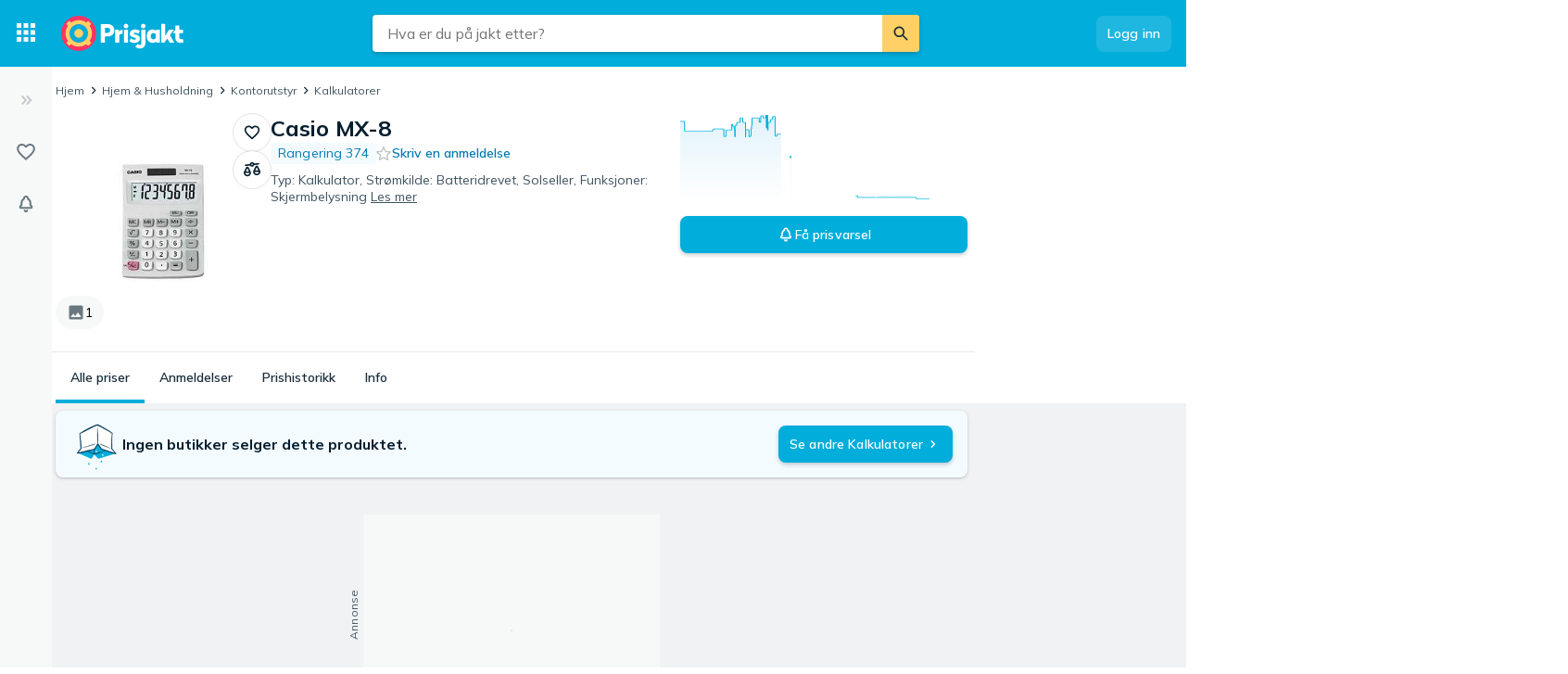

--- FILE ---
content_type: application/javascript; charset=utf-8
request_url: https://www.prisjakt.no/t/nb_NO.47f0d13ca144fac696992a56b16a9938.js
body_size: 36925
content:
window.TRANSLATIONS = {"symbols":{"symbol.warning":"Advarsel","symbol.like":"Like","symbol.dislike":"Mislike","symbol.more-options":"Flere alternativer","symbol.expand":"Utvid","symbol.collapse":"Kollaps","symbol.card-layout":"Vis som kortelementer","symbol.list-layout":"Vis som listeelementer","symbol.stock-status":"Lagerstatus","symbol.navigation-menu":"Navigasjonsmeny","symbol.close":"Lukk","symbol.show-next":"Vis neste","symbol.show-prev":"Vis forrige","symbol.expand-sidebar":"Utvid","symbol.collapse-sidebar":"Kollaps"},"store":{"brand.recommended-retailer":"Autorisert forhandler","store.recommended-retailer-brand":"%store% anbefales som forhandler av %brand%","shop-of-the-year.intro":"Hvert år lar vi våre brukere stemme frem sine favorittbutikker i Årets butikk. Du kan stemme mellom den 1. og 29. November 2019. Vinnerne presenteres i begynnelsen av Desember. Hvilken butikk er din favoritt?","shop-of-the-year.view-all":"Gå til Årets butikk","shop-of-the-year.vote":"Stem på %shop%","store.located-in":"Denne butikken finner du i %country%.","store.uses-currency":"Prisene vises i %currency% på butikkens side.","store.is-marketplace":"%storeName% er en markedsplass som drives fra %country%. Tilbudene som listes kan være fra ulike butikker og du handler direkte fra respektive butikk. Les markedsplassens egen informasjon og vilkår for respektive tilbud før du handler.","consumer-information.title":"Forbrukerinformasjon","header.reviews":"Anmeldelser","store-menu.reviews":"Anmeldelser %count%","store-menu.about":"Om butikken","store.payment-options":"Betalingsalternativer","store.delivery-options":"Leveringsalternativer","store.company-info":"Informasjon om selskapet","shop-of-the-year.awards":"Utmerkelser","store.company-name":"Fullstendig firmanavn:","store.company-number":"Organisasjonsnummer:","store.telephone-support":"Tilbud telefonstøtte. Se butikkens hjemmeside for ytterligere informasjon.","store.installation-support":"Tilbyr installasjonshjelp på stedet. Se butikkens hjemmeside for informasjon og eventuelle lokale begrensninger.","store-stats.customer-says":"Kunder nevner ofte","store-stats.experience-trend":"Trend av kjøpsopplevelse","store.popular-products":"Populære produkter på %shopName%","store.contact":"Kundeservice","store.home-delivery":"Hjemlevering","store.languages":"Butikken kan kontaktes på %languages%.","reviews.back-to-store":"Tilbake til butikken","store.pj-analytics-settings":"Her kan du endre innstillinger, se statistikk, svare på anmeldelser, osv.","store.pj-analytics-link":"Til Prisjakt Analytics","store.payment-options-invoice":"Faktura","store.payment-options-card":"Kortbetaling","store.payment-options-cash-on-delivery":"Postoppkrav","store.payment-options-direct":"Direkte betaling","store.payment-options-installment":"Avbetaling","store.payment-options-prepaid":"Forskuddsbetaling","store.payment-options-paypal":"PayPal","store.payment-options-bitcoin":"Bitcoin","store.payment-options-sms":"SMS-betaling","store.payment-options-phone-bill":"Betaling via telefonregning","store.shipping-providers":"Leverandører","store.promotions-title":"%shop% kampanjer og rabattkoder %month% %year%"},"search":{"search.placeholder":"Hva er du på jakt etter?","search.button":"Søk","search.input-placeholder":"Søk","popular-categories.title":"Populære kategorier","recent-products.title":"Nylig viste produkter","recent-categories.title":"Nylig viste kategorier","results.title":"Søkeresultater","results.n-results":["%n% resultat","%n% resultater"],"no-search-results.title":"Vi fant ikke \"%query%\"","search-results.title":"Resultater for \"%query%\"","products.title":"Produkter","categories.title":"Kategorier","stores.n-title":["+%n% Butikk","+%n% Butikker"],"brands.title":"Merker","stores.more":"Vis flere butikker","brands.more":"Vis flere merker","desktop-input.aria-description":"Hvis resultater fra autofullføring er tilgjengelig, bruker du piltastene opp og ned for å navigere og “Enter” for å velge","button.clear-input":"Tøm inndatafelt","raw-search.go-to-shop":"Gå til butikk","search-products.placeholder":"Søk etter produkt","suggest.product":"Produkt","facets.title-category-id":"Kategorier","facets.title-brand-id":"Produsenter","facets.title-lowest-price":"Pris","facets.title-user-rating":"Brukeranmeldelser","suggest.category-filter":"i %category%","suggest.title-original":"Vis resultatene for","suggest.store":"Butikk","search-shops.placeholder":"Søk butikk","search.relevant-feedback":"Relevant","search.not-relevant-feedback":"Ikke relevant","search.no-idea-feedback":"Vet ikke","search.search-feedback-question":"Hvor relevant er søkeresultatet?","search.search-feedback-answer":"Takk for tilbakemeldingen din","search.related-searches":"Relaterte søk","search.no-results-title":"Det kan bety at vi ikke har produktet, men prøv å:","search.no-results-subtitle":"sjekke stavemåten","search.no-results-subtitle-1":"stva","search.no-results-subtitle-2":"bruke et alternativt søkeord","search.recent-searches":"Dine siste søk","search.did-you-mean":"Mente du:","search.result-includes-hits-for":"Resultatet inkluderer treff for","search.popular-searches":"Populære søk","search.sorted-by-relevance":"Sortert etter relevans","search.see-all-tab":"Alle","tests.title":"Tester og guider","editorial.defaultauthor":"Prisjakt","search.your-searches":"Dine søk:","facets.title-availability-id":"Tilgjengelighet","stock-status.incoming":"Kommer","stock-status.in_stock":"Kun på lager","filter.or-more":"eller mer","scoped-search.used-transparency-info":"Her finner du brukte produkter som fortsatt har mye å tilby. Handle trygt i butikken, du har returrett og får ofte produktgaranti.","scoped-search.promotion-transparency-info":"Her finner du nåværende kampanjer og rabatter som kan gi deg mer for pengene. Kampanjene kommer fra butikker og merker som er betalende kunder hos Prisjakt.","scoped-search.promotion-title":"Kampanjer","search.trending-searches":"Trendende søk","related-categories.title":"Relaterte kategorier","search.buy-advice-guides":"Kjøpsråd og veiledning","search.go-to-buy-advice-guides":"Mer inspirasjon","stock-status.available":"På lager eller på vei","stock-status.all":"Alle (inkl. ikke på lager)","mixed-content.advizedtoplist-pre-title":"Ekspertens toppliste","mixed-content.expertguide-pre-title":"Eksperten guider","mixed-content.searcharticleitem-pre-title":"Artikkel av Prisjakt","mixed-content.advizedtoplist-link-text":"Les listen til","mixed-content.expertguide-link-text":"Les guiden til","mixed-content.searcharticleitem-link-text":"Les artikkel","popular-brands.title":"Populære merker","scoped-search.promotions-type-discount":"Rabatt","scoped-search.promotions-type-conditional-discount":"3 for 2 og mer","scoped-search.promotions-type-free-gift":"Gave ved kjøp","mixed-content.searchsponsoredarticle-pre-title":"Annonse fra %sponsor%","mixed-content.searchsponsoredarticle-link-text":"Les artikkel","search.number-of-products":"Du har sett %currentProducts% av %totalProducts% produkter","raw-search.at-shop":"på %shop%","raw-search.at":"hos","mixed-content.searcheditoriallandingpage-link-text":"Les mer","mixed-content.searcheditoriallandingpage-pre-title":"Inspirasjon","filter.deals":"Dagens beste tilbud","filter.percent-or-more":"%percent%% eller mer","filter.tooltip-text":"Vis kun produkter med lavere pris enn forventet basert på pristrenden","filter.tooltip-link":"Les mer om hvordan vi beregner en avtale","filter.price-interval":"Prisintervall","mixed-content.experttest-pre-title":"Eksperten tester","mixed-content.searchsponsoredarticle-caption":"Sponset av %sponsor%","filter.condition-title":"Produkttilstand","filter.boolean-title-yes":"%name%","filter.boolean-title-no":"%name%: Nei","results.transparency-tooltip-header":"Om søk og sortering","results.transparency-tooltip-text":"Les mer om søk og hvordan vi sorterer og rangerer priser og produkter.","results.transparency-tooltip-link":"Les mer","tabs.evaluate":"Evaluer","tabs.explore":"Utforsk","evaluate-table.product-name-title":"Produktnavn","evaluate-table.price-title":"Pris","evaluate-table.availability-title":"Tilgjengelighet","evaluate-table.rating-title":"Brukeranmeldelser","evaluate-table.category-title":"Kategori","evaluate-table.brand-title":"Produsenter","evaluate-table.show-columns-label":"Vis kolonner","evaluate-table.choose-category-label":"Tips! Velg en kategori for å se flere relevante filtre","used.fallback-query":"brukt","evaluate-table.unfeatured-raw-offer-label":"Ukjent produkt og butikk","evaluate-table.featured-raw-offer-label":"Ukjent produkt","search.no-new-products-but-found":"Ingen nye produkter funnet – men vi fant","search.used-products-text":"brukte","search.show-unavailable-question":"Vil du også vise produkter som","search.show-unavailable-link":"ikke er tilgjengelige akkurat nå","filters.show-not-in-stock":"Vis ikke på lager","ai-compare.ai-comparison":"AI-sammenligning","ai-compare.read-full-ai-compare":"Les hele AI-sammenligningen","ai-compare.tips-title":"AI-tips når du velger %name%","ai-compare.tips-generic-title":"AI-tips når du velger dette produktet","ai-compare.compare-product":"Sammenlign alle produktdetaljer","ai-compare.hide-comparison":"Skjul","ai-compare.show-comparison":"Vis AI-sammenligning","ai-compare.close-comparison":"Skjul AI-sammenligning"},"reviews":{"panel.title":"Anmeldelser","panel.old-title":"Gamle anmeldelser","panel.old-lead":"Anmeldelser eldre enn ett år inkluderes ikke i gjennomsnittsrangeringen.","info.sort-by-date":"Sortert etter dato","store.reply-by":"Svar innen %name%:","translation.translated":"Oversatt","translation.translated-by-google.md":"<p><img src=\"https://cdn.pji.nu/g/style/google_translated_by@2x.png\" alt=\"Google\"></p>\n","translation.show-original":"Vis original","translation.show-translation":"Vis oversettelse","info.last-edited":"Endret %date%","info.first-review":"Hva synes du om %name%?","info.first-review.md":"<p>Hva synes du om <strong>%name%</strong>?</p>\n","user.total-reviews":["%n% anmeldelse","%n% anmeldelser"],"user.total-reviews.md":["<p><strong>%n%</strong> anmeldelse</p>\n","<p><strong>%n%</strong> anmeldelser</p>\n"],"user.guest":"Gjestebruker","user.guest-se":"Svensk bruker","user.guest-no":"Norsk bruker","user.guest-dk":"Dansk bruker","user.guest-fi":"Finsk bruker","user.guest-gb":"Britisk bruker","user.guest-nz":"Newzealandsk bruker","user.guest-fr":"Fransk bruker","button.more":"Flere anmeldelser","button.write-review":"Skriv en anmeldelse","button.edit":"Rediger","link.login":"Logg deg inn for å skrive en anmeldelse","dialog.text-area-label":"Anmeldelse","dialog.title":"Anmeldelse %name%","dialog.rate-info":"Klikk for å vurdere","dialog.rules.md":"<p>Anmeldelsen må følge våre <a href=\"https://prisjakt.no/help?question=269374\">regler for vurderinger</a> og <a href=\"https://prisjakt.no/information/brukervilkar\">brukervilkår</a></p>\n","dialog.create":"Publiser anmeldelse","dialog.update":"Oppdater","dialog.cancel":"Avbryt","dialog.delete":"Slett","dialog.rating-required-error":"Vurdering er påkrevet","dialog.text-required-error":"Anmeldelse er påkrevet","dialog.display-name-label":"Navn","dialog.display-name-info":"Velg et navn som skal vises sammen med anmeldelsen din.","dialog.name-required-error":"Navn er påkrevet","dialog.create-success":"Anmeldelsen din er publisert","dialog.edit-success":"Anmeldelsen din har blitt oppdatert","dialog.delete-success":"Anmeldelsen din har blitt fjernet","dialog.unknown-error":"Noe gikk galt, vennligst prøv igjen","rating.n-reviews":["%n% anmeldelse","%n% anmeldelser"],"rating.n-reviews-limited":"%count%+ anmeldelser","rating.rate-n-text-version":["%n% av 5 stjerner","%n% av 5 stjerner"],"rating.rate-n-text-version.md":["<p><strong>%n%</strong> av 5 stjerner</p>\n","<p><strong>%n%</strong> av 5 stjerner</p>\n"],"rating.based-on-n-reviews.md":["<p>Basert på <strong>%n%</strong> anmeldelser</p>\n","<p>Basert på <strong>%n%</strong> anmeldelser</p>\n"],"reviews.about-reviews":"Om anmeldelser","dialog.purchase-date":"Kjøpsdato","dialog.date-invalid-error":"Ugyldig dato","info.purchased":"Kjøpt %date%","review.source":"Kilde","button.helpful":"Var denne vurderingen nyttig?","info.created":"%date% siden","info.edited":"Endret %date% siden","rating.terrible":"Forferdelig","rating.bad":"Dårlig","rating.ok":"OK","rating.good":"Bra","rating.excellent":"Utmerket","rating.option-all":"Alle anmeldelser","rating.option-terrible":"Forferdelige anmeldelser","rating.option-bad":"Dårlige anmeldelser","rating.option-ok":"OK anmeldelser","rating.option-good":"Bra anmeldelser","rating.option-excellent":"Utmerkede anmeldelser","rating.option-terrible-no-result":"Ingen har skrevet forferdelige anmeldelser","rating.option-bad-no-result":"Ingen har skrevet dårlige anmeldelser","rating.option-ok-no-result":"Ingen har skrevet OK anmeldelser","rating.option-good-no-result":"Ingen har skrevet bra anmeldelser","rating.option-excellent-no-result":"Ingen har skrevet utmerkede anmeldelser","summary.store-title":"Vurdering av handleopplevelse","summary.product-title":"Produktvurdering","summary.store-distribution":"Fordeling av handleopplevelse","summary.product-distribution":"Fordeling av produktvurdering","button.see-all-reviews":"Les alle anmeldelser %count%","form.text-length-requirement":"%curr% tegn / minst %min%","form.text-length-requirement-new":["%n% tegn (minst %min%)","%n% tegn (minst %min%)"],"form.boolean-yes":"Ja","form.boolean-no":"Nei","form.question-optional":"(Valgfritt)","form.question-nothing-selected":"Ingen valgt","store.form-title":"Din butikkvurdering","store.form-title-with-name":"Din butikkanmeldelse for %name%","store.soty-info.md":"<p>Din mening hjelper andre med å ta gode kjøpsbeslutninger og er viktig i Prisjakts kåring av <a href=\"/arets-butikk\">Årets butikk</a>.</p>\n","store.question-rating":"Hva synes du om å handle i denne butikken?","store.question-rating-new":"Gi en karakter","store.question-review":"Anmeldelse","store.question-review-new":"Hva synes du om å handle hos %name%?","store.question-review-placeholder":"Fortell oss om din kjøpsopplevelse, det kan være alt fra besøk i butikken og betaling i kassen til samtaler med kundeservice og levering.\n+ Hva fungerte bra?\n- Hva kan bli forbedre?","store.question-review-rules":"Vurderingen må følge reglene våre og kan endres når som helst.","store.question-review-guidelines":"Se våre tips om hvordan du skriver en god vurdering","store.question-recommendation":"Hvor sannsynlig er det at du vil anbefale %name% til andre?","store.answer-recommendation-1":"Ikke sannsynlig","store.answer-recommendation-2":"Ganske sannsynlig","store.answer-recommendation-3":"Sannsynlig","store.answer-recommendation-4":"Svært sannsynlig","store.answer-recommendation-5":"Selvfølgelig","store.question-delivery-time":"Da du handlet, hvor godt stemte den lovede leveringstiden?","store.answer-delivery-time-1":"Ble aldri levert","store.answer-delivery-time-2":"Senere","store.answer-delivery-time-3":"Til avtalt tid","store.answer-delivery-time-4":"Litt raskere","store.answer-delivery-time-5":"Mye raskere","store.question-customer-service":"Hvordan opplevde du butikkens kundeservice?","store.answer-customer-service-1":"Veldig misfornøyd","store.answer-customer-service-2":"Misfornøyd","store.answer-customer-service-3":"OK","store.answer-customer-service-4":"Fornøyd","store.answer-customer-service-5":"Veldig fornøyd","store.question-sponsored":"Ble du tilbudt noen form for fordel eller kompensasjon for å skrive denne vurderingen?","store.question-sponsored-new":"Fikk du noe for å skrive denne anmeldelsen?","store.completed-title":"Takk for at du deler dine erfaringer med oss!","store.completed-soty-link":"Les mer om Årets butikk","store.completed-profile-title":"Les vurderinger på profilsiden din","store.completed-profile-text":"Hvis du vil lese eller endre vurderinger du har gitt, kan du gjøre det på profilsiden din.","store.completed-profile-helpful":"Her ser du også hvor mange du har hjulpet med vurderingene dine.","store.completed-profile-link":"Gå til profilsiden din","form.error-form":"Fyll ut alle obligatoriske spørsmål og felt","form.error-radio":"Obligatorisk - Velg et alternativ","form.error-text":"Obligatorisk - Skriv litt mer","store.question-sponsored-info":"For eksempel en rabattkode eller delta i en trekning.","store.completed-awaiting-verification":"Din omtale publiseres på Prisjakt så fort du bekrefter e-postadressen din via bekreftelsesmailen du får straks.","store.completed-create-account":"Få ut mer ved å lage en konto på Prisjakt","store.completed-alerts":"Få oppdateringer på når prisen synker og lagerstatus på produkter du overvåker","store.completed-lists":"Lagre og kom enkelt til de produktene du er intressert i","store.completed-helpful-profile":"Se hvor mange du har hjulpet med omtalene dine på profilsiden din","notification.verify-success":"Nå er vurderingen din publisert!","dialog.email-label":"Din e-post","dialog.email-placeholder":"E-post","error.user-already-has-review":"Du kan maks ha en omtale publisert per butikk og epostadresse.","form.email-usage-policy":"Epostadressen brukes bare for å bekrefte din omtale og den kommer ikke til å publiseres eller deles med en tredjepart. ","form.email-usage-policy-new.md":"<p>Anmeldelsen må følge våre <a href=\"https://prisjakt.no/help?question=269374\">regler for vurderinger</a> og <a href=\"https://prisjakt.no/information/brukervilkar\">brukervilkår</a></p>\n","form.email-publish-instructions":"Sjekk innboksen din etter at du har sendt anmeldelsen. Du må publisere den for at den skal vises.","form.user-login-promo":"Har du en brukerkonto på Prisjakt?","form.user-login-promo-connect":"for å koble din omtale til din brukerkonto.","error.user-connected-to-store":"You cannot write a review about a shop you are admin for.","error.user-hourly-limit-reached-shop":"You cannot send in more reviews right now. Try again later!","error.user-hourly-limit-reached-all-shops":"You cannot send in more reviews right now. Try again later!","error.under-investigation":"This review is under investigation.","store.via-shop":"Via butikk","store.via-shop-tooltip":"Anmeldelsen har blitt lagt igjen via butikken","store.completed-title-not-logged-in":"Ikke glem å bekrefte e-postadressen din!","store.verification-email.md":"<p>Hvis du ikke har mottatt en e -post innen 15 minutter, sjekk søppelposten din eller <a href=\"/?chat=open\">kontakt</a> vår support.</p>\n","info.no-reviews-in-total":"Bli den første til å skrive en anmeldelse!","product-page.write-review-encouragement":"Fortell hva du synes om produktene eller lese andre anmeldelser. Prisjakt kontrollerer ikke om dem som anmelder har brukt eller kjøpt de aktuelle produktene.","product-page.users-tab":"Brukere","product-page.others-tab":"Andre","info.no-reviews":"Det er ingen anmeldelser","info.multi-source-reviews-read-more":"Les mer på","sort-option.most-helpful":"Mest nyttig","sort-option.most-recent":"Senest","product-sort-notice.most-recent":"Sortert etter: Nyeste","user.unregistered":"Avregistrert","store.completed-title-authenticated":"Takk for din butikkanmeldelse!","store.completed-title-unauthenticated":"Du har fått e-post!","store.completed-body-text-unauthenticated":"For at butikkvurderingen din skal vises på Prisjakt, må du publisere den. Trykk bare på knappen i e-posten du har mottatt fra oss. Ta-da!","store.completed-caption-text-unauthenticated":"PS. Har du ikke mottatt vår e-post ennå? Gi det noen minutter. Sjekk søppelposten din. Fortsatt ingenting? Kontakt vår support.","store.completed-button-text-authenticated":"Lukk","store.completed-button-text-unauthenticated":"Lukk og sjekk e-postene","form.draft-review-login-to-publish":"Logg inn for å publisere og redigere anmeldelsen din","rating.n-ratings":["%count% anmeldelse","%count% anmeldelser"],"rating.past-year":"siste året","rating.reviews-section-title":"Skrevne butikkanmeldelser","rating.reviews-summary-title":"Skrevne anmeldelser","reviews.sorting-by-recent":"Sortert etter siste anmeldelse","dialog.text-area-placeholder":"Del både det som er bra og det som er mindre bra","product-page.subheading":"Hva synes du om produktet?","dialog.unauthorized-error":"Du er utlogget, vennligst logg inn for å skrive en anmeldelse","dialog.title-write":"Skriv anmeldelse","dialog.title-edit":"Oppdater anmeldelse","dialog.delete-confirmation-title":"Vil du slette denne anmeldelsen?"},"product":{"prices.title":"Prissammenligning","prices.show-more-prices-button":"Vis flere priser","price.including-shipping":"%@price% inkl. frakt","price.excluding-shipping":"%@price% ekskl. fraktkostnad","price.free-shipping":"Gratis frakt","external-link.view-in-shop":"Vis i butikk","price.more-info":"Mer informasjon om pris","price.n-variants":["%n% variant","%n% varianter"],"price.variants-title":"Varianter","price-notice.not_available_for_purchase":"Kan ikke kjøpes","price-notice.download":"Kun nedlasting","stock-status.in_stock_preorder":"Forhåndsbestille","stock-status.incoming":"Kommer","stock-status.in_stock":"I lager","stock-status.not_in_stock":"Ikke på lager","stock-status.unknown":"Ukjent lagerstatus","store-info.empty":"Ingen informasjon fra forhandler.","store-info.heading":"Kommentar fra forhandler","sticky-menu.prices":"Priser","sticky-menu.reviews":"Anmeldelser","product-card.n-ratings":["%n%","%n%"],"video.brand-disclaimer":"Denne filmen inneholder reklame og formidler ikke Prisjakts egne synspunkter","prices.title-short":"Priser","prices.no-prices":"Fant ingen butikker som selger dette produktet","prices.view-all-in-category-link":"Vis alle i","price-filter.international":"Utenlandske tilbud","price-filter.international-short":"Internasjonal","condition-type.used":"Brukt","condition-type.new":"Ny","price-filter.not-in-mint-condition":"Ikke i perfekt stand","price-filter.pickup-only":"Hent i butikk","price-filter.not-available-for-purchase":"Utilgjengelig for øyeblikket","price.unknown-shipping":"Ukjent fraktkostnad","price.expand-row":"Vis flere","price.from":"Fra","price.from-abbr":"fra","price.from-in":"fra %price% i","price.new-from":"Ny fra %price%","shop.count":["%n% butikk","%n% butikker"],"store-info.more-about-store":"Mer informasjon om %store_name%","prices.n-ratings":["%n%","%n%"],"product.information":"Produktinformasjon","sticky-menu.information":"Informasjon","price-history.title":"Prishistorikk","price-history.description":"Laveste pris %@price% (%date%)","property.title":"Produktinformasjon","property.boolean-yes":"Ja","property.boolean-no":"Nei","property.show-all-button":"Vis full produktinformasjon","property.hide-all-button":"Skjul full produktinformasjon","transparency.store-info":"Vi tar sikte på å liste alle tilbud som er tilgjengelige på markedet. Det finnes ingen direkte kobling til dette produktet, fordi butikken har valgt å ikke være en Prisjakt-kunde i denne kategorien.","transparency.store-info-link":"Informasjon","transparency.prices-more-info-button":"Mer informasjon","transparency.offers-from-n-shops":["Tilbud fra %n% butikk,","Tilbud fra %n% butikker,"],"transparency.n-paying-shops":["som %n% betaler Prisjakt for eksponering.","som %n% betaler Prisjakt for eksponering."],"transparency.general-info-short":"Vi tar sikte på å liste alle tilbudene som er tilgjengelige på markedet.","transparency.composed":"%total% %paying% %info% ","transparency.read-more":"Les mer","transparency.prices-general-info-full.md":"<p><strong>Vi skal være komplette og objektive</strong></p>\n<p>Vi skai liste alle butikker som vi vet om for hvert enkelt produkt. Vi lister både butikker som betaler for eksponering (utvalgte butikker) og butikker som ikke betaler.</p>\n<p>Som standard viser vi tilbud i rekkefølge fra lavest til høyest pris, uten fordelaktig rangering av utvalgte butikker.</p>\n<p>Hvis du eier eller vet om en butikk som ikke vises hos oss, kan du kontakte oss på <a href=\"mailto:support@prisjakt.no\">support@prisjakt.no</a>.</p>\n","property.no-properties":"Ingen egenskaper foreløpig","prices.show-used-products-toggle":"Vis brukte produkter","alert.create-button":"Prisvarsel","alert.delete-button":"Fjerne varsel","alert.view":"Vis varsler","alert.how-your-email-is-used":"Slik brukes epostadressen din","alert.title":"Opprett prisvarsel","alert.lead-text":"Bli varslet når produktet er tilbake på lager eller når prisen synker.","alert.saved":"Ditt varsel er lagret","alert.saved.email":"Ditt varsel er lagret","alert.saved.push":"Aktiv prisvarsling. Du vil bli varslet via push-melding.","alert.saved.email_push":"Aktiv prisvarsling. Du vil bli varslet via e-post og push-melding.","list.add-to-list-button":"Lagre i liste","list.add-to-new-list-button":"Lagre i ny liste","list.new-list-suggested-name":"Mine favoritter","list.view-all-lists":"Vis lister","price-comparison-information.featured-stores-ratio":"Vi har funnet produkter i samlet %totalCount% butikker, hvor %featuredCount% er betalende kunder hos Prisjakt og har direktelenke til butikken.","price-comparison-information.listed-stores-information":"Butikker kan selge produkter i flere varianter og i forskjellig stand. Endre innstillinger for å kontrollere hvilke tilbud du får.","price-comparison-information.read-more":"Hvordan vi viser priser og butikker","sentiment-badge.support-positive":"“Støtte”","sentiment-badge.delivery-positive":"“Levering”","store-badge.title":"Brukere liker ...","price-history.actual-price":"Pris","price-history.price-trend":"Pristrend","price-history.price-trend-info":"Generell pristrend for andre produkter ved tilsvarende tid etter lansering. Pristrenden beregnes ut i fra historisk data fra lignende produkter. Den røde linjen viser den gjennomsnittlige prisutviklingen. Rødt felt viser spredning.","price-history.data-information":"Grafen viser de laveste prisene %productName% på Prisjakt i løpet av de siste to årene.","property.basic-info":"Grunnleggende informasjon","property.product-name":"Produktnavn","property.brand":"Produsenter","property.category":"Kategori","related-pages.brand-category-link":"Sammenlign priser på alle %@brandCategoryLink%.","price-history.go-back":"Gå tilbake til %name%","price-history.description-detail":"Nedenfor vises de siste prisendringene som har skjedd for produktet i hver butikk. Hvis en butikk selger flere versjoner av produktet, vises her den siste prisendringen for hver variant.","product.description":"Produktbeskrivelse","price-history.price-header":"Pris","price-history.price-change-header":"Prisendring","price-history.date-header":"Dato","price-history.store-header":"Butikk","price-history.product-description-header":"Produktbeskrivelse","price-history.title-detail":"Prishistorikk for %name%","pre-release.model-information":"%productName% kommer i butikkene den %releaseDate%. Så snart det kommer ny informasjon om produktets funksjoner, finner du den her.","pre-release.new-release":"Ny versjon","pre-release.comming-soon":"Kommer snart","pre-release.stock-alert-button":"Send meg et varsel når varen kommer på lager","property.show-more":"Mer","sentiment-badge.quality-positive":"«Kvalitet»","sentiment-badge.price-positive":"«Prisverdi»","sentiment-badge.animation-positive":"«Animering»","sentiment-badge.autofocus-positive":"«Autofokus»","sentiment-badge.subwoofer-positive":"«Base»","sentiment-badge.batterylife-positive":"«Batteritid»","sentiment-badge.imagequality-positive":"«Bildekvalitet»","sentiment-badge.graphics-positive":"«Grafikk»","sentiment-badge.bluetooth-positive":"«Bluetooth»","sentiment-badge.instructionmanual-positive":"«Bruksanvisning»","sentiment-badge.noisereduction-positive":"«Støyreduserende»","sentiment-badge.design-positive":"«Design»","sentiment-badge.treble-positive":"«Diskant»","sentiment-badge.devicedriver-positive":"«Drivere»","sentiment-badge.remotecontrol-positive":"«Fjernkontroll»","sentiment-badge.suitableforkids-positive":"«For barn»","sentiment-badge.suitableforthefamily-positive":"«For familier»","sentiment-badge.story-positive":"«Handling»","sentiment-badge.characters-positive":"«Tegn»","sentiment-badge.handle-positive":"«Håndtak»","sentiment-badge.hardware-positive":"«Maskinvare»","sentiment-badge.buttons-positive":"«Knapper»","sentiment-badge.charger-positive":"«Lader»","sentiment-badge.loadingtimes-positive":"«Ladetider»","sentiment-badge.easytouse-positive":"«Letthåndterlig»","sentiment-badge.soundquality-positive":"«Lydkvalitet»","sentiment-badge.soundvolume-positive":"«Lydvolum»","sentiment-badge.photosensitive-positive":"«Lyssensitiv»","sentiment-badge.midrange-positive":"«Mellomregister»","sentiment-badge.microphone-positive":"«Mikrofon»","sentiment-badge.software-positive":"«Programvare»","sentiment-badge.assembly-positive":"«Montering»","sentiment-badge.multiplayer-positive":"«Multiplayer»","sentiment-badge.fit-positive":"«Passform»","sentiment-badge.touchpad-positive":"«Pekeplate»","sentiment-badge.touchscreen-positive":"«Pekeskjerm»","sentiment-badge.pivotfunctionality-positive":"«Pivotfunksjon»","sentiment-badge.performance-positive":"«Ytelse»","sentiment-badge.cleaningprocess-positive":"«Rengjøring»","sentiment-badge.voicecontrol-positive":"«Stemmestyring»","sentiment-badge.scroll-positive":"«Skroll»","sentiment-badge.screen-positive":"«Skjerm»","sentiment-badge.size-positive":"«Størrelse»","sentiment-badge.streaming-positive":"«Strømming»","sentiment-badge.surroundsound-positive":"«Surroundlyd»","sentiment-badge.wirelessconnection-positive":"«Trådløs dekning»","sentiment-badge.entertainment-positive":"«Underholdning»","sentiment-badge.challenge-positive":"«Utfordring»","related-pages.related-products":"Se %@relatedProductsLink%","property.header-link":"Produktinformasjon","rank.position":"Rangering %@rank%","rank.in-category":"%@categoryRank% i %@categoryLink%","sentiment-badge.title":"Brukere liker","related-pages.related-products-link":"lignende produkter","price-history.current-lowest-price":"Nå","sentiment-badge.n-related-reviews":["%n% relatert anmeldelse","%n% relaterte anmeldelser"],"price-history.add-to-graph":"Legg til i graf","price-history.all-dates":"Alt","back-to-top.button-description":"Tilbake til start","product-compare.compare":"Sammenlign","product-compare.compare-products":"Sammenlign produkter","product-compare.choose-products":"Velg produkter du vil sammenligne","product-compare.choose-more-products":"Velg flere produkter du vil sammenligne","product-compare.cancel-compare":"Avslutt prissammenligning","product-compare.top-ten-link":"Sammenlign med topp 10","price-history.select-curves":"Velg kurver","price-history.important-dates":"Vis salgsperioder","list.create-new-list":"Opprett ny liste","alert.title-edit":"Endre prisvarsel","alert.edit-button":"Endre prisvarsel","price-history.sold-by-n-stores":["Selges av %n% butikk","Solgt av %n% butikker"],"price-history.back-to":"Tilbake til","tabs.prices-overview":"Prisoversikt","tabs.prices":"Alle priser","tabs.reviews":"Anmeldelser","tabs.properties":"Info","tabs.price-history":"Prishistorikk","tabs.insights":"Innsikt","action-button.list-tooltip":"Lagre dette produktet til en liste","action-button.alert-tooltip":"Gi meg beskjed når prisen synker","action-button.compare-tooltip":"Sammenlign med andre produkter","price-history.median-price":"Medianpris","price-history.median-price-info":"Linjen viser medianprisen og områdene rundt medianprisen er der hvor henholdsvis 30% og 70% av prisene befinner seg.","price-history.max-price":"Makspris","price-history.max-price-info":"Den høyeste prisen en butikk har solgt produktet for.","product-info.price":"Den billigste prisen for %product% akkurat nå er %@price%.","product-info-nextjs.price":"Den billigste prisen for %product% akkurat nå er %price%.","product-info.rank":"Det er et av de 100 mest populære produktene i kategorien %@category%%rating%.","product-info-nextjs.rank":"Det er et av de 100 mest populære produktene i kategorien <category/>%rating%.","product-info.user-sentiments":"Våre brukere tar blant annet hensyn til %@sentiment% som en karakteristisk egenskap.","product-info.compare-link":"%product% sammenlignes ofte med %@relatedProduct%.","product-info.title":"Pris- og produktinformasjon","product-info.show-more":"Se mer","product-info.rank-popular":["Dette er det mest populære produktet i kategorien %@category%%rating%.","Det er et av de 10 mest populære produktene i kategorien %@category%%rating%."],"product-info-nextjs.rank-popular":["Dette er det mest populære produktet i kategorien <category/>%rating%.","Det er et av de 10 mest populære produktene i kategorien <category/>%rating%."],"product-info.rank-rating":" med en gjennomsnittlig vurdering på %rating% av 5","product-info.price-used":"Den billigste prisen for %product% akkurat nå er %@price% (ny) eller %@priceUsed% (brukt).","product-info.store-count":["Prisjakt sammenligner priser og tilbud fra nettbutikker og fysiske butikker.","Prisjakt sammenligner priser og tilbud fra %n% butikker."],"price-list.header-store":"Butikk","price-list.header-product":"Produkt","price-list.header-stock":"Lagerstatus","price-list.header-price":"Pris","missing-shop.missing-shop-link":"Mangler butikken din?","missing-shop.missing-shop-click":"Klikk her!","missing-shop.report-title":"Rapporter mangler butikk","missing-shop.report-sub-title":"Mangler butikken din i prislisten?","missing-shop.check-feed-title":"Sjekk prisfil","missing-shop.check-feed-text":"Forsikre deg først om at produktet ditt er oppført i prisfilen du sender til Prisjakt. Les mer om prisfiler %@hereLink%.","missing-shop.check-feed-here-text":"her","missing-shop.check-feed-sub-text":"Hvis prisfilen ikke er problemet, kan du fortsette nedenfor.","missing-shop.select-shop-title":"Velg din butikk","missing-shop.optional-link-title":"Valgfri link til manglende produktsiden","missing-shop.submit":"Send rapport","missing-shop.thank-you-title":"Takk for din rapport","missing-shop.thank-you-text":"Vi sørger for å legge til butikken din så snart som mulig.","missing-shop.help-text":"Kan vi hjelpe deg med noe annet?","missing-shop.help-decline":"Nei takk!","missing-shop.help-accept":"Support","home-delivery.info":"Butikk tilbyr hjemlevering","home-delivery.info-2":"Hjemlevering","home-delivery.info-3":"Tilbyr hjemlevering","variants.all":"Alle","variants.select-variants":"Velg variant","recommendations.others-visited":"Andre så også på","recommendations.similar-products":"Lignende produkter","splitlist-other.title":"Andre tilbud","splitlist-other.description":"Disse tilbudene mangler informasjon som trengs for filtreringen.","product.lowest-price-in-stock-shop":"Butikk med laveste pris på lager: ","price-filter.price-includes-shipping":"Inkluder frakt i pris","price-filter.price-includes-shipping-caption":"Legg til fraktkostnad i prisene som listes opp","price-filter.pickup-only-caption":"Legg til tilbud du kun kan hente i butikk","price-filter.international-caption":"Legg til internasjonale tilbud som leverer til Norge","price-filter.not-available-for-purchase-caption":"Legg til tilbud som ikke er tilgjengelige for kjøp akkurat nå","price.recommended":"Brukerne våre anbefaler","price.recommended-description":"Basert på vurderinger, pris og tilgjengelighet","price.affordable":"Laveste pris på lager","price.affordable-description":"Basert på pris og tilgjengelighet","price.promoted":"Sponset","price.promoted-description":"Sponset tilbud","price-history.graph":"Graf","price-history.history":"Historikk","delivery-time.label":"Levering","delivery-time.label-experiment":"Leveranse:","delivery-time.days-label":"dag","delivery-time.days-label-plural":"dager","delivery-time.up-to":["Opp til %n% dag","Opp til %n% dager"],"delivery-time.unavailable":"Utilgjengelig","delivery-time.unknown":"ukjent","prices.not-in-stock":"Ingen butikker har produktet på lager","prices.not-in-stock-push":"Få beskjed når produktet er tilbake","alert.create-stock-status-alert":"Sett på varsel om lagerstatus","alert.stock-status-alert-email":"Få mail når produktet er på lager igjen","promotions.members-price":"Medlemspris","promotions.exp-date-label":"Pris t.o.m.","label.size":"Størrelse","price-cta.see-product":"Se produkt","price-cta.compare-prices-at-shops":"Sammenlign priser hos %count% butikker","price-cta.compare-alternatives-description":"Sammenlign flere alternativer – raskere levering, brukt eller kampanjepris","price-list.no-matching-offers-in-filter":"Filtrene dine samsvarer dessverre ikke","price-filter.authorized-dealer":"Kun autoriserte forhandlere","price-filter.my-country-shops":"Norske butikker","sorting.sorted-by-cheapest-price":"Sortert etter laveste pris","price-filter.not-for-sale":"Ikke tilgjengelige tilbud","prices.n-ratings-limited":"%n%+","product-card.n-ratings-limited":"%n%+","delivery-option.service-point":"Utleveringssted","delivery-option.package-locker":"Pakkeboks","delivery-option.home-delivery":"Hjemmelevering","delivery-option.pickup-instore":"Hente i butikk","external-link.visit-shop":"Gå til butikk","kwlp.compare-prices":"Sjekk priser","delivery-option.mailbox":"Postkasse","results.no-product-found":"Finner ikke produkt","label.color":"Farge","delivery.missing-shipping-information":"%store% savner detaljert leveringsinformasjon","price-filter.condition-title":"Produkttilstand","price-list.unfeatured-shops-show-all":"Vis alle","price-list.unfeatured-shops-placeholder":"har tilbudet uten direktelenke.","price-list.unfeatured-shops-placeholder-count":"%count% butikker","popular-products.title":"Andre populære produkter","delivery-time.instock-date":"Tilbake på lager:","delivery-time.available":"Tilgjengelig:","delivery-time.unknown-date":"ukjent dato","shipping.sustainable":"Bærekraftig levering","shipping.sustainable-description":"Leveransealternativer som butikken oppgir å være klimakompenserte eller transport med fossilfritt drivstoff (el, biobrensel o.l.)","promotions.membership-price-info":"Medlemskap medfører ekstra kostnader.","promotions.membership-price-short-info":"Medlemspris mot avgift","promotions.membership-name-price-info":"%name% medfører ekstra kostnader.","promotions.membership":"Medlemskap","promotions.membership-name-price-info-free":"%name% er kostnadsfritt.","promotions.membership-read-more":"Les mer hos %name%","prices.filter-offers-count":["Se %n% tilbud","Se %n% tilbud"],"filter.delivery":"Levering","price-history.no-data":"Det finnes ingen prishistorikk for dette produktet","price-history.error":"Det ser ut til å være en feil ved henting av dataene","price-history.tooltip-no-price":"Ingen tilbud finnes for:","alert.create-button-exp":"Få prisvarsel","price-history.create-alert-title":"Vent på en bedre pris?","price-history.lowest-price-in-period":"Laveste pris","price-history.lowest-price-today":"Laveste pris nå","price-history.lowest-price-ever":"Laveste pris noensinne","price-history.intro-text":"Grafen viser laveste pris over tid for den varianten (for eksempel farge eller størrelse) som har vært billigst til enhver tid. Frakt og brukte produkter er ikke inkludert.","price-history.read-more-link":"Les mer om prishistorikken","price-history.select-shop":"Velg butikk","price-history.time-interval":"Tidsintervall","price-history.store":"Butikk","onboarding-popover.title":"Lite tid? ","onboarding-popover.body":"Sorter etter raskeste leveringstid her.","promotion.to-campaign":"Se alle produkter i kampanjen","product.used-products":"Brukte produkter","title.used-products":["Brukt produkt","Brukte produkter"],"title.unfeatured-products":["Tilbud uten direktelenke","Tilbud uten direktelenke"],"condition-type.damaged-packaging":"Skadet emballasje","condition-type.demo":"Demo","condition-type.refurbished":"Renoverte","price-list.unfeatured-shops-hide-all":"Skjul alle tilbud uten direktelenke","price-list.unfeatured-placeholder-show-all":"Vis alle tilbud uten direktelenke","price-list.unfeatured-shops-include-all":"Inkluder alle tilbud uten direktelenke","price-list.used-shops-hide-all":"Skjul alle brukte produkter","price-list.used-placeholder-show-all":"Vis alle brukte produkter","price-list.used-shops-include-all":"Inkluder alle brukte produkter","condition-type.almostnew":"Som ny","promotions.valid-timespan":"Gjelder %dateRange%","promotion.from-shop":"Kampanje fra %shop%","promotion.paying-shop":"Kampanjen tilhører %shop%, en betalende kunde på Prisjakt.","external-link.view-product":"Gå til produktet","price-filter.in-stock-label":"Kun på lager","product.new-from-abbr":"Ny fra","price-list-mini.price-incl-shipping":"Laveste pris inkl. frakt","price-list-mini.new-price-incl-shipping":"Laveste nypris inkl. frakt","price-list-mini.new-price":"Laveste nypris","product-compare.comparison-info":"Sammenligningen er gjort med støtte fra AI-verktøy.","product-compare.compared-to":"Sammenlignet med","verified-product.by-text":"Produkspesifikasjonen er verifisert av","verified-product.label-text":"Verifisert data","delivery-time.christmas-label":"Bestill senest: %@endDate% for levering før julaften","delivery-time.christmas-label-short":"Bestill: ","filter.condition-description":"Vis kun produkter som selges brukt, uten spesifikasjon av tilstand.","sponsored-product.title":"Sponset","price-list.title":"Sammenlign priser og butikker","price-list.best-price":"Best","price-list.cheapest-price":"Billigst","price-list.cheapest-refurbished-price":"Billigst brukt","price-list.fastest":"Raskest","price-list.fastest-delivery":"Raskest levering","price-list.best-price-popover-title":"Slik fungerer sorteringen 'Best'","price-list.best-price-popover-description":"Sorteringen er basert på pris, lagerstatus, butikkens vurdering og om butikken kan klikkes videre til. Målet er å fremheve relevante tilbud som balanserer pris og troverdighet.","price-list.best-price-popover-link":"Les mer om sorteringsalternativene","grading.like-new":"Som ny","grading.very-good-condition":"Svært god stand","grading.good-condition":"God stand","grading.ok-condition":"Ok stand","grading.poor-condition":"Dårlig stand","grading.salvage":"For deler","price-list-filter.used":"Brukt","price-list-filter.new-item":"Helt nytt","price-list-filter.in-stock":"I lager","price-list-filter.delivery-method":"Levering","price-list-filter.include-unavailable":"Vis utilgjengelige","price-list-filter.authorized-dealer":"Autorisert forhandler","alert.alert-price-error":"Pris må oppgis og være positivt tall","alert.min-decrease-error":"Minsteprisreduksjon må være et positivt tall","login-dialog.title":"Logg inn for smartere shopping","login-dialog.sub-title":"Gratis konto. Full tilgang.","login-dialog.get-alert":"Få prisvarsler","login-dialog.save-lists":"Lagre og del lister","login-dialog.track-deals":"Følg tilbud og prishistorikk","login-dialog.sync-devices":"Synk mellom enheter","login-dialog.and-more":"... og mer!","login-dialog.login-create-account":"Logg inn / Opprett konto","price-list-filter.price-including-shipping":"Pris inkludert frakt","price-list.not-matching-filters-title":"Priser som ikke samsvarer med filtrene dine","price-list.not-matching-filters-description":"Disse prisene kan være relevante for deg, men mangler noe informasjon som trengs for å filtreres riktig.","price-list.go-to-product-page":"Gå til produktsiden","price-filter.no-offers":"Ingen butikk selger dette produktet akkurat nå.","price-filter.no-filtered-offers-title":"Ingen tilbud samsvarer med dine valgte filtre.","price-filter.no-filtered-offers-description":"Juster filtrene dine og prøv igjen.","ai-compare.report-issue":"Sammenligningen er gjort med støtte fra AI-verktøy fra Google Gemini. <chatLink>Rapporter feil</chatLink>","product-info.brand-link":"Se mer från %brand%","price-list.sticky-footer-all-prices":"Sammenlign alle priser","price-list.action-about-shop":"Om butikken","price-list.action-report-error":"Rapporter feil","price-list.action-go-to-shop":"Gå til butikken på Prisjakt","price-list.view-all-offers":"Vis alle priser (+%offerCount%)","price-list.action-show-variants":"Vis varianter","price-list.all-variants":"Alle varianter"},"meta":{"company.name":"Prisjakt","site.name":"Prisjakt","market.logo-alt":"Prisjakt","category.title":"Best pris på %name% - Sammenlign priser hos Prisjakt","category.description":"Sammenlign priser på %categoryNames%. Finn tilbud på %productCount% produkter fra %popularBrands% og mye mer.","category.og-title":"%name%","landing.title":"Prisjakt - Alle produkter og priser på ett sted","landing.description":"Alle produkter og priser samlet på ett sted. Lett å finne, lett å sammenligne. Anmeldelser, eksperttips og prishistorikk. Bedre oversikt, for bedre beslutninger.","landing.keywords":"hjemmeelektronikk, prissammenligning, shopping, nettbutikker, brukeranmeldelser, sammenligne, billig, anmeldelser, fora, diskusjonsfora, produkter","landing.og-title":"Prisjakt","search.title":"%query% – Søk på Prisjakt","search.title-no-query":"Søk på Prisjakt","search.description":"%query% – Søk på Prisjakt","search.description-no-query":"Søk på Prisjakt","store.title":"%name% – Brukeranmeldelser, statistikk og informasjon - Prisjakt","store.description":"Se hva andre synes om %name%, finn aktuelle tilbud og priskutt, og sammenlign priser på populære produkter – alt på Prisjakt.","store.keywords":"shopping, nettbutikker, brukeranmeldelser, sammenligne, billig, anmeldelser, fora, diskusjonsfora, produkter","store.og-title":"%name%","info.title":"Informasjon – Sammenlign priser og få mer for pengene! - Prisjakt","info.page-title":"%title% – Sammenlign priser og få mer for pengene!","info.description":"Alle produkter og priser samlet på ett sted. Lett å finne, lett å sammenligne. Anmeldelser, eksperttips og prishistorikk. Bedre oversikt, for bedre beslutninger.","info.keywords":"hjemmeelektronikk, prissammenligning, shopping, nettbutikker, brukeranmeldelser, sammenligne, billig, anmeldelser, fora, diskusjonsfora, produkter","article.page-title":"%title% - Prisjakt Norge","brand.title":"%name% - Omtaler, statistikk og informasjon - Prisjakt","brand.description":"Se %productCount% på produkter, og sammenlign priser fra %name%. Du kan se alle aktuelle avtaler, følge produkter og handle smartere.","price-history.title":"Prisutviklingen på %name% | Lavest Pris - Prisjakt","price-history.description":"Prishistorikk, statistikk og innsikt i %name%. Sammenlign informasjon fra %numberOfShops% nettbutikker på Prisjakt.","product-compare.title":"Sammenlign produkter i %categoryName% - Prisjakt","product-compare.title-fallback":"Produktsammenligning","login.title":"Logg inn - Prisjakt","product-compare.versus-title":"%name1% vs. %name2% | Sammenlign spesifikasjoner og anmeldelser - Prisjakt","product-compare.versus-description":"Sammenlign %name1% og %name2% på Prisjakt. Vi lister opp forskjeller i spesifikasjoner og ytelse, samt hva brukerne synes om produktene.","product-collection-sitemap.title":"%title% sitemap","product-collection-sitemap.description":"Alle kategorier for %title%","articles.title":"Artikler - Prisjakt","product-collection.paginated-title":"%title% (side %currentPage%)","product-collection.paginated-description":"Side %currentPage% av %pages%. %description%","profile.page-title":"%user% - Prisjakt","list.title":"%name% - Liste af %owner%","expert.toplists-plural-expert":"Ekspertenes topplister","expert.toplists-singular-expert":"Ekspertens toppliste","expert.toplists-title":"%title% | %experts% %year% - Prisjakt.no","expert.toplists-description":"Leter du etter %title%? Her lister vi opp produktene du bør sjekke ut.","expert.guide-title":"%title% | Ekspertens veiledning - Prisjakt.no","expert.guide-description":"Vår ekspert innenfor %category% deler sine beste tips. Les veiledningen og få pålitelige råd fra noen som virkelig kan det.","expert.profile-title":"%name% | Uavhengig ekspert - Prisjakt.no","expert.profile-description":"%fullname% er ekspert%categories%. Her finner du alle %firstname%s topplister, guider og tester.","expert.profile-description-categories":" innenfor %categories%","expert.profile-description-categories-multiple":"%category1% og %category2%","expert.profile-description-priorities":"Det som prioriteres mest når %firstname% gir produktanbefalinger er %priorities%.","expert.profile-description-priorities-multiple":"%priority1% og %priority2%","expert.category-title":"Beste %category% %year% | Test og topplister - Prisjakt.no","expert.category-description":"Skal du kjøpe %category%? Prisjakts eksperter lister opp de beste produktene akkurat nå. Tips og tester som hjelper deg med å ta riktig kjøpsbeslutning.","expert.category-experts":"%nameOne% og %nameTwo%","expert.category-experts-multiple":"%nameOne%, %nameTwo% og %nameThree%","expert.landing-page-title":"Prisjakts eksperter | Uavhengige tester, kjøpråd og anmeldelser - Prisjakt.no","expert.landing-page-description":"Leter du etter en spesifikk gjenstand, men føler deg litt lost? Her gir uavhengige eksperter tips om de beste produktene innenfor ulike kategorier.","expert.test-title":"TEST: %title% - Les ekspertens anmeldelse","expert.test-description":"Vår ekspert har testet %category%%title%. Les anmeldelsen og finn ut hvem som bør (og ikke bør) kjøpe produktet.","keyword-listing.title":"Relatert til %category% - Finn den beste prisen på Prisjakt","keyword-listing.description":"Tilbud og omtaler på %keyword%. Vi hjelper deg med å finne butikken for %categories%","promotions-list.title":"Kampanjer - spesialtilbud i butikk akkurat nå","promotions-list.description":"Få mer for pengene. Her finner du nåværende kampanjer og spesialtilbud, som rabatter, gaver eller cashback. Sammenlign og spar overalt!","used-products.title":"Brukte produkter - kjøp nesten nytt til lavere pris","used-products.description":"En ny sjanse. Her finner du brukte produkter som fortsatt har mye å tilby. Handle trygt i butikken, du har returrett og får ofte produktgaranti. Sammenlign og spar!"},"lists":{"lists.title":"Lister","list.n-items":["%n% artikkel","%n% artikler"],"list.n-products":["%n% produkt","%n% produkter"],"confirm.item-added":"%productName% lagt til i \"%listName%\"","confirm.item-deleted":"Artikkelen ble fjernet","confirm.item-restored":"Artikkelen ble gjenopprettet","confirm.list-deleted":"Listen ble fjernet","confirm.list-restored":"Listen ble gjenopprettet","confirm.list-updated":"Endringene dine ble lagret","list.no-price-found":"Ingen pris","list.remove":"Fjerne","list.rename":"Gi listen nytt navn","list.name-label":"Listens navn","list.no-product-found":"Finner ikke produktet","list.no-search-found":"Finner ikke søket","list.empty-helper-text":"Trykk et hjerte på saker som du liker for å lagre dem i en liste.","quick-navigation.show-all":"Vis alle lister","list.price-sum":"Totalsum: %@sum%","list.default-name":"Ny liste","list.change-order":"Endre rekkefølge","list.change-order-done":"Klar","list.compare-all":"Sammenlign alle i listen","my-products.title":"Dine produkter","my-products.info.md":"<p>Få bedre oversikt over de produktene du allerede har ved å lagre dem i &quot;Mine produkter&quot;</p>\n<p>Hvis du allerede har en liste med produkter kan du importere denne ved å klikke på knappen under.</p>\n","list.import":"Importer liste","list.created":"Opprettet %date%","list.by":"av","button.helpful":"Hjelpsomt","button.share":"Del","button.copy-link":"Kopier link","list.change-visibility":"Synlighet","list.visibility-private":"Privat","list.visibility-semi-private":"Delbar","list.visibility-public":"Offentlig","confirm.copied":"Kopiert","share.title":"Del","list.visibility-private-description":"Listen er kun synlig for deg","list.visibility-semi-private-description":"Kun synlig for de du velger å dele listen med","list.visibility-public-description":"Denne listen er synlig for alle på Prisjakt og på din profilside","button.copy-list":"Kopier Liste","confirm.list-copied":"Listen har nå blitt kopiert til dine lister","list.save-to-list":"Spar til","list.save-to-new-list":"Ny liste","list.empty-helper-title":"Lagre favorittene dine!","list.empty-product-helper-title":"Din samlerliste!","list.empty-product-helper-text":"Lagre saker som du allerede eier i denne listen for å få et bedre overblikk.","list.empty-in-list-helper-title":"Her var det tomt!","list.empty-in-list-helper-text":"Trykk et hjerte på saker som du liker for å lagre dem i listen din.","list.promote-native-app":"Få hele listeopplevelsen i appen. Last den ned nå!","join.error-token-does-not-match":"Invitasjonen er allerede blitt brukt. Be eieren av listen om en ny lenke.","join.error-list-not-found":"Ser ut som en nettverksfeil.","join.list-title":"Bli med i %listName% på","join.success-co-owner":"Du har blitt med på listen som medeier","join.success-editor":"Du har blitt med på listen som samarbeidspartner","join.wish-list-success-co-owner":"Du har blitt med på ønskelisten som medeier","join.wish-list-success-editor":"Du har blitt med på ønskelisten","join.my-lists-link":"Gå til listene dine i web-versjon","shared.action-popover-message":"Denne funksjonen er kun tilgjengelig i appen.","title.download-ios-app":"Last ned i App Store","title.download-android-app":"Last ned i Google Play","list.banner-title":"Lås opp alle de smarte funksjonene!","list.banner-text":"Last ned appen her","list.partner":"Partner","join.error-title":"Å nei!","join.error-title-list-not-found":"Det er noe som skurrer her...","join.divider":"eller","join.invite-editor":"Du er invitert til å samarbeide om en liste","join.invite-co-owner":"Du er lagt til som medeier av en liste","join.invite-editor-desc":"Du kan legge til, redigere og markere produkter som kjøpt inn.","join.invite-co-owner-desc":"Du kan legge til og redigere produkter, endre listeegenskaper og invitere eller fjerne listens samarbeidspartnere.","join.wish-list-invite-editor-desc":"Du kan markere varer som kjøpt uten at eieren av listen vet hva eller av hvem. På denne måten unngår vi å ødelegge overraskelsen!","join.wish-list-invite-co-owner-desc":"Du kan legge til og redigere produkter, endre listeegenskaper og invitere eller fjerne listens samarbeidspartnere.","join.wish-list-invite-editor":"Du er invitert til en ønskeliste","join.wish-list-invite-co-owner":"Du er invitert til deleie av en ønskeliste","join.button":"Bli med!","type.shopping-list":"Liste","type.wish-list":"Ønskeliste","list.create":"Opprett liste","list.cover-image":"Forsidebilde","list.name":"Navn","list.description":"Beskrivelse","list.wish-list-description":"Gjør om til en ønskeliste","list.wish-list-popover-title":"Ønskeliste","list.wish-list-popover-text":"Bruk denne listen til å dele det du ønsker deg med familie og venner. De kan markere varer på listen som kjøpt – helt uten å røpe hvem som har kjøpt hva! De inviterte kan se hverandres oppdateringer, slik at man unngår å kjøpe det samme.","list.name-placeholder":"Min liste #1","list.description-placeholder":"Min fantastiske liste!","list.advanced-settings":"Avanserte innstillinger","list.advanced-settings-share-settings-private-description":"Bare du og inviterte kan se listen.","list.advanced-settings-share-settings-semi-private-description":"Alle med lenken kan se listen.","list.advanced-settings-share-settings-public-description":"Listen din er synlig for alle på Prisjakt og kan fritt deles av andre.","list.actions-save":"Lagre","list.actions-clear":"Tøm","list.edit":"Rediger liste","list.edit-wish-list":"Rediger ønskeliste","list.alert-delete-title":"Er du sikker på at du vil slette listen?","list.alert-delete-text":"Er du sikker på at du vil slette listen? Denne handlingen kan ikke angres.","list.alert-delete-button":"Ja, slett","list.alert-delete-cancel":"Avbryt","list.name-required":"Listenavn er obligatorisk","list.added-successfully":"%product% er lagt til i %list%.","list.updated-successfully":"%list% er oppdatert.","list.created-successfully":"%list% er opprettet.","list.add-to-list":"Legg til i listen","list.advanced-settings-share-settings-subtitle":"Delingsinnstillinger"},"landing":{"hot-products.title":"Populære produkter","hot-in-category.title":"Sammenlign topp %count% %name%","welcome.tagline":"Sammenlign priser fra over x butikker i Norge","beta-banner.main-image-alt-text":"Velkommen til Prisjakt beta!","beta-banner.welcome-text":"Gi oss gjerne en tilbakemelding eller kom med ideer og forslag til hvordan vi kan forbedre den nye nettsiden vår.","beta-banner.feedback-button":"Gi oss en tilbakemelding","personalized-categories.title":"Anbefalte kategorier","personalized-categories.subtitle":"Inspirert av brukshistorikken din","beta-banner.title":"Hjelp oss å bli bedre","personalized-recommendations.title":"Anbefalte kategorier og produkter","personalized-recommendations.subtitle":"Inspirert av brukshistorikken din","personalized-releases.title":"Nye produktlanseringer","personalized-releases.subtitle":"Inspirert av brukshistorikken din","personalized-releases.new-products":"Ut nå","personalized-releases.pre-releases":"Kommer snart","personalized-releases.expected-price":"Forventet pris","trending-products.title":"Populære produktene","recently-visited.title":"Fortsett der du slapp","personalized-products.title":"Anbefalte produkter","featured-article.read-more":"Les mer","header.branding-tagline":"Bedre beslutninger","hero.title":"Sammenlign og spar overalt","popular-categories.title":"Populære kategorier","hero.title-black-friday":"Hele Black Friday\npå ett sted","trending-products.show-more":"Vis mer"},"header":{"mega-menu.show-all-in-category":"Vis alle i %name%","mobile-menu.title":"Meny","mobile-menu.all-categories":"Alle kategorier","login.classic-link-info":"Hvis du ønsker å logge deg inn, kan du bruke den gamle versjonen av Prisjakt","login.classic-link":"Bytt til gamle Prisjakt","login.classic-link-word-wrap":"Bytt til gamle Prisjakt","logo.promo-text":"Objektiv prissammenligning","search.button":"Søk","categories.title":"Kategorier","mobile-menu.show-all":"Se alle","mega-menu.title":"Meny","mega-menu.show-all-count":"Se alle (%count%)","mega-menu.show-fewer":"Vis færre"},"footer":{"download.text.md":"<p><a href=\"https://play.google.com/store/apps/details?id=se.prisjakt.pricespy&amp;hl=no\"><img src=\"https://cdn.pji.nu/g/misc/googleplay-no.png\" alt=\"Google Play\" title=\"Download on Google Play\"></a></p>\n<p><a href=\"https://itunes.apple.com/no/app/prisjakt/id369151774\"><img src=\"https://cdn.pji.nu/g/misc/appstore-no.png\" alt=\"Apple Store\" title=\"Download on App Store\"></a></p>\n","info.copyright":"© 2000-%year% Prisjakt Norge AS","link.contact":"Gi oss tilbakemelding","link.about-price-comparison":"Hvordan vi sammenligner priser","link.lists":"Lister","link.compare":"Sammenlign produkter","link.forum":"&nbsp;","link.shops":"Butikker","link.price-fight":"Priskrigen","link.minhembio":"https://minhembio.com","link.info":"Om Prisjakt","link.plugins":"Apper","link.categories":"Våre kategorier A-Z","link.categories-description":"List opp alle våre kategorier i alfabetisk rekkefølge.","link.raw":"Prisjakt Ekspert","link.raw-description":"Med Prisjakt Ekspert kan du søke etter produkter vi ikke har indeksert, som for eksempel prosjektorlamper og batterier.","link.android-app":"Android app","link.ios-app":"iPhone app","mobile-apps.title":"Last ned mobilappen","link.mobile-site":"https://m.prisjakt.io","markets.title":"Land","pages.title":"Informasjon","pages.on-title":"Hos Prisjakt","pages.rules-title":"Regler og retningslinjer","contact-helpcenter.link":"Ofte stilte spørsmål","market.dk-url":"Prisjagt.dk","market.gb-url":"PriceSpy.co.uk","market.se-url":"Prisjakt.nu","market.fi-url":"Hintaopas.fi","market.fr-url":"leDenicheur.fr","market.ie-url":"PriceSpy.ie","market.it-url":"Pagomeno.it","market.no-url":"Prisjakt.no","market.nz-url":"PriceSpy.co.nz","market.pl-url":"Kompario.pl","market.es-url":"Guiadeprecios.es","classic.exit-description":"Leter du etter en funksjon som ennå ikke er tilgjengelig på den nye siden? %@exitLink%","classic.exit-link":"Gå til gamle Prisjakt","link.ads":"Prisjakts annonseløsninger","newsletter.title":"Få smarte shoppingtips i nyhetsbrevet vårt!","newsletter.sub-title":"Abonner på vårt nyhetsbrev.","newsletter.subscription-confirmed":"Takk for at du ønsker å motta nyhetsbrevet vårt!","link.experts":"Prisjakts eksperter","link.newsroom":"Nyhetsrom","link.register-shop-info":"Drive trafikk til butikken din","link.get-started":"Kom i gang med Prisjakt","link.how-works":"På din side siden 2002","link.transparency":"Åpenhetsloven","link.privacy-policy":"Personvernerklæring","link.cookie-policy":"Cookiepolicy","link.soty-for-stores":"Årets butikk – for butikker","link.why-prisjakt":"Hvorfor være på Prisjakt?","link.business-center":"Innlogging for kunder","link.boxing-day-deals":"Romjulssalg","link.january-sales":"Januarsalg","column.terms-title":"Vilkår","link.terms-of-use":"Brukervilkår","link.black-friday":"Black Friday","link.contact-us":"Kontakt","link.cookie-settings":"Cookieinnstillinger","link.investor-relations":"Investor Relations"},"filter":{"filter.title":"Filter","button.filter":"Filter","button.n-filterings":["%n% Filtrering","%n% Filtreringer"],"button.apply-filter":"Bruk filter","button.apply-filter-disabled":"Vis produkter","filter.mode-normal":"Filter","filter.mode-guide":"Guide","properties.quantity-show-more":"Vis flere valg","properties.quantity-show-less":"Vis færre valg","properties.capacity-show-more":"Vis flere","properties.capacity-show-less":"Vis færre","properties.select-true":"Ja","properties.select-false":"Nei","column.locked":"Kolonnen skal alltid være synlig","column.toggle":"Vis/skjul kolonne","filter.toggle-hide":"Skjul filter","filter.toggle-show":"Vis filter","categories.expand-button":"Utvid alle kategorier","categories.collapse-button":"Skjul alle kategorier","button.advanced-filter":"Avansert filter","properties.search-placeholder":"Finn filter","result.n-products":["%n% produkt","%n% produkter"],"properties.toggle-column":"Vis/skjul kolonne","button.toggle-filter":"Minimer filter","button.toggle-filter-expand":"Ekspander filter","applied-filter.filter-with-prefix":"%name%: %value%","applied-filters.title":"Valgte filtre","filter.no-advanced-filters":"Ingen avanserte filtere er tilgjengelig.","filter.show-more-filters":"Flere filter","filter.search-aggregation":"Søk etter %filter%","properties.toggle-column-notification":"Visningen er oppdatert for å vise den valgte kolonnen","button.clear-filters":"Tøm filter","button.clear-all-filters":"Tøm alt","button.clear-filter":"Tøm","label.show-only":"Vis","label.add":"Legg til:","prefix.add":"Legg til: ","empty-message.no-product-in-store":"Ingen butikker har produktet på lager!","empty-message.notify-me-button":"Varsle når det kommer på lager","empty-message.no-store-sells-product":"Ingen butikker selger dette produktet.","empty-message.no-filter-match":"Dessverre er det ingen tilbud som matcher valgene dine.","empty-message.no-search-filter-match":"Dessverre, det er ingen produkter som matcher dine filtre.","empty-message.no-featured-store-sells-product":"Ingen butikk med direktelenke selger dette produktet.","empty-message.see-other-categories":"Se andre %category%","empty-message.no-info-on-delivery-cost":"Vi mangler informasjon om fraktkostnader","empty-message.show-without-delivery-cost":"Vis priser uten fraktkostnader","filter.up-to-value":"Opp til %value%","filter.from-to-value":"%from% til %to%","filter.more-than-value":"Mer enn %value%","filter.price-drop-title":"Forskjell fra pristrend","filter.percent-or-more":"%percent%% eller mer","filter.brand-title":"Produsenter","filter.category-title":"Kategori","filter.search-title":"Søkeord","filter.availability-title":"Tilgjengelighet","filter.shop-title":"Butikk","filter.price-trend-explanation":"Forskjell i % mellom forventet pris basert på produktets pristrend og den faktiske prisen. ","filter.promotions-title":"Kampanjer","filter.price-trend-read-more":"Les mer"},"feedback":{"button.text":"Tilbakemelding","dialog.send-button":"Send","dialog.email-label":"E-postadresse *","dialog.message-label":"Melding *","error.missing.email":"E-postadresse mangler eller er ugyldig","error.missing.message":"Melding mangler","dialog.thanks-for-feedback":"Takk for tilbakemeldingen!","dialog.email-helper":"E-postadressen din vil bare bli brukt til å kommunisere i forbindelse med rapporten din","dialog.title":"Tilbakemelding","dialog.description":"Gi oss beskjed hvis du finner feil, feil priser eller produkter, eller hvis du ønsker å gi oss tilbakemeldinger på nettsiden vår.","report-review.report-button":"Rapportere feil","report-review.title":"Rapportoversikt","report-review.send-button":"Send","report-review.message-label":"Melding","report-review.message-helper":"Fortell oss hvorfor du rapporterer denne anmeldelsen.","report-review.email-helper":"E-postadressen din vil bare bli brukt til kommunikasjon i forbindelse med rapporten din","report-review.email-label":"Din e-postadresse","error.field-is-required":"Dette feltet er obligatorisk","report-review.success":"Rapporten din er sendt.","type.error":"Annen feil","type.suggestion":"Generell tilbakemelding","type.price":"Feil pris","type.stock":"Feil lagerstatus","type.wrong_prod":"Prisen refererer til feil produkt","type.retailer_missing":"Butikk som mangler","dialog.subtitle":"Rapportere feil","report.wrong-price":"Feil pris","report.wrong-stock-status":"Feil lagerstatus","report.wrong-product":"Feil produkt","dialog.prompt-title":"Var det noe som ikke stemte overens?","dialog.prompt-button":"Rapporter feil","dialog.request-error":"Noe gikk galt","report.wrong-price-description":"Butikkens pris stemte ikke overens med prisen på Prisjakt.","report.wrong-stock-status-description":"Butikkens lagerstatus stemmer ikke overens med Prisjakts.","report.wrong-product-description":"Lenken førte ikke til produktet.","report.other-feedback":"Andre tilbakemeldinger","report.other-feedback-description":"Noe annet som ikke stemte?","uup.submit-button":"Send svaret","uup.answer-label-1":"Helt uenig","uup.answer-label-6":"Helt enig","uup.completed-title":"Takk! Synspunktene dine gjør Prisjakt bedre.","uup.completed-description":"Har du flere tilbakemeldinger?","uup.completed-feedback-prompt":"Vi er lutter øre!","uup.prompt-button":"Gi en tilbakemelding","uup.ease-question":"Denne siden er lett å bruke.","uup.useful-question":"Denne siden oppfyller mine behov.","uup.thank-you":"Takk! Prisjakt blir bedre med din hjelp.","uup.question-title":"Hva synes du?","relevancy.not-relevant":"Ikke relevant","relevancy.very-relevant":"Veldig relevant","relevancy.question":"Hvor relevant er søkeresultatet?","relevancy.thank-you":"Takk! Prisjakt blir bedre med din hjelp.","relevancy.help-us-with-searchresult":"Hjelp oss gjøre resultatene mer relevante.","relevancy.take-a-survey":"Ta kjapp undersøkelse","keyword-landing-page.ai-keyword-feedback":"Produktene på denne siden er utvalgt med hjelp av AI. %@contact% hvis du ser noe som ikke stemmer.","keyword-landing-page.contact":"Si gjerne fra","info-banner.description":"Mellom kl. 7 og 8 på onsdag 6. mars kan det bli litt bøll med tjenesten vår på grunn av en oppgradering. Takk for tålmodigheten!","keyword-landing-page.ai-keyword-feedback-no-chat":"Produktene på denne siden er utvalgt med hjelp av AI. Si gjerne fra hvis du ser noe som ikke stemmer."},"expert":{"test.read-more":"Les hele testen","test.panel-title":"Eksperttest","test.user-opinions":"Hva mener brukerne våre om %name%?\n","title.specifications":"Spesifikasjoner","title.grade":"Ekspertvurdering","title.suitability":"Vurdering etter behov","subtitle.buying-advice":"Kjøpsråd fra Prisjakt-eksperter","test.video-text":"Se når vår ekspert %expertName% tester %productName%.","test.tab-grade":"Vurdering","test.tab-test":"Testen","test.tab-specifications":"Spesifikasjoner","promo.title":"Er du vår nye ekspert?","promo.description":"Dette innholdet er skapt av Prisjakt-eksperter. Akkurat nå søker vi flere kyndige personer som ønsker å tipse om gode produkter.","promo.advice":"Få kjøpråd fra","test.suitability-subtitle":"Hvem passer produktet best for?","subtitle.suitability":"Vi vurderer produktet basert på det som kan være viktig for deg.","test.user-opinions-read-all":"Les alle brukernes vurderinger","title.about-brand":"Om %category% fra %brand%","toplist.toplist":"Toppliste","toplist.lists":"lister","test.test":"Test","test.tests":"tester","guide.guide":"Guide","guide.guides":"guider","toplist.no-of-lists":["%n% ekspert","%n% eksperter"],"toplist.likes":"har blitt hjulpet av listen","toplist.expert-likes":"har blitt hjulpet av %name%","toplist.products":"Produkter på listen","toplist.products-compare":"Sammenlign alle","toplist.products-go-to-offers":"Finn beste pris her","toplist.product-test-info":"Vår ekspert %name% har testet produktet. Se videoen ovenfor eller","toplist.product-test-link":" les hele testen her.","content.within":"innenfor","profile.about":"Om","profile.priorities":"Prioriteringer","profile.priority-design":"design","profile.priority-quality":"kvalitet","profile.priority-budget":"budsjett","profile.priority-functionality":"funksjonalitet","profile.priority-innovation":"innovasjon","profile.priority-brand":"merke","profile.priority-trendy":"trendy","profile.priority-finesse":"finesse","profile.priority-originality":"originalitet","profile.expertise":"Ekspertområder","profile.social-media":"Sosiale medier","profile.guides":"hjulpete brukere","expert.brand-name":"Prisjakts eksperter","guide.lists-title":"Topplister innenfor %category%","guide.lists-expert":"Toppliste av %name%","guide.lists-expert-plural":"%count% eksperter gir tips","guide.recommended-products-title":"%name% anbefaler %count% produkter","guide.recommended-products-text":"Hvis du ble hjulpet av guiden, mener eksperten at disse produktene kan være interessante for deg.","category.active-experts-count":["%n% aktiv ekspert","%n% aktive eksperter"],"category.active-experts-title":"Aktive eksperter innenfor %category%","category.description-title":"Tester og topplister innenfor %category%","category.see-all":"Se alt","test.test-plural":"Tester","toplist.toplist-plural":"Topplister","guide.guide-plural":"Guider","toplist.product-in-lists":["Produktet er i %n% toppliste","Produktet er i %n% topplister"],"toplist.product-position":"Nr. %pos%","toplist.view-all-toplists":"Se alle topplister (%count%)","toplist.view-less-toplists":"Vis færre topplister","entry.promo-text":"Prisjakts svært kunnskapsrike eksperter tester og gir råd for at du kan ta bedre kjøpsbeslutninger. Alle eksperter er uavhengige.","entry.link-to-article-text":"Hvordan sikrer vi at de er uavhengige?","entry.latest-title":"Siste fra våre eksperter","entry.latest-link":"Se alle ekspertrådene","landing-page.header-description":"Prisjakts svært kunnskapsrike eksperter tester og gir råd for at du kan ta bedre kjøpsbeslutninger. Alle eksperter er uavhengige.","landing-page.guiding-experts-count":"Vi har %count% eksperter klare til å veilede deg!","landing-page.latest-items-title":"Siste fra våre eksperter","title.categories":"Kategorier","title.all-categories":"Alle kategorier","toplist.published-at":"Listen ble publisert ","product.compare-prices":"Finn beste pris her","likes.count":["%count% hjulpet","%count% hjulpete"],"search.tagline":"Finn kjøpråd fra våre kunnskapsrike eksperter","search.placeholder":"Søk i lister, tester, kategorier","search.section-categories":"Kategorier","toplist.pos-in-n-lists":["Nr. %pos% på topplisten","Nr. %pos% på topplistene"],"widget.category-page-description":"Les våre eksperters kjøpråd om %category%","widget.category-page-title":"Våre eksperter gir tips","widget.category-page-link":"Les alle deres kjøpråd her","toplist.go-to-next":"Gå til neste toppliste","toplist.expert-within":"Ekspert innenfor","related.category-title":"Mer innenfor %category%","related.expert-title":"Mer fra %expert%","offers.missing-retailers":"Det mangler forhandlere for dette produktet","offers.view-product-page":"Gå til produktsiden","toplist.view-the-whole-top-list":"Se hele topplisten","expert.test-pretitle":"Eksperten tester"},"errors":{"request.invalid-parameter":"Navnet må bestå av minst 3 tegn. Tillatte tegn: A-Å, a-å, 0-9, ” “, “_“, “-“","auth.invalid-credentials":"Feil passord","auth.invalid-user-credentials":"Ugyldig e-postadresse eller passord","auth.invalid-parameter":"Obligatoriske felt","auth.user-not-verified":"Kontoen er ikke bekreftet","external.no-valid-email-found":"Kan ikke hente bekreftet e-postadresse","external.unknown":"Det oppsto en feil. Prøv på nytt, eller kontakt kundestøtte","external.signup-needed":"Kontoen mangler","external.user-denied":"Innlogging ble avbrutt","validation.user-agreement":"Du må akseptere brukeravtalen vår","validation.email-invalid":"Du må angi en gyldig e-postadresse","validation.missing-username":"Du må angi en gyldig e-postadresse eller brukernavn","validation.password-length":"Må bestå av minst 8 tegn","validation.password-strength":"Angi et sterkere passord","registration.email-in-use":"E-postadressen er allerede registrert","registration.email-address-banned":"E-postadressen er forbudt","registration.username-banned":"Brukernavnet er forbudt","registration.username-taken":"Brukernavnet er opptatt","registration.ip-address-banned":"IP-adressen er blokkert","registration.external-credentials-invalid":"Kunne ikke autoriseres via ekstern tjeneste","registration.external-credentials-in-use":"Personen som er knyttet til denne kontoen er allerede registrert","registration.general-error":"Noe gikk galt","registration.verification-mail-not-sent":"Kan ikke sende bekreftelse på e-post","internal.unknown":"Noe gikk galt!","internal.404":"Vi kan ikke finne siden du leter etter.","internal.410":"Vi kan ikke finne siden du leter etter.","error-page.title":"Vi beklager!","error-page.go-home-button":"Gå til Prisjakt startside","error-page.error-code":"Feilkode %code%","confirm.email-not-confirmed":"Kan ikke bekrefte e-postadressen","prompt.field-is-required":"Feltet er obligatorisk","forgot-password.email.not-registered":"Finner ingen konto for e-postadressen","forgot-password.email.general-error":"Kunne ikke sende e-post for tilbakestilling, prøv igjen","forgot-password.email-sent.information":"Du kan tilbakestille passordet ditt ved å klikke på lenken i e-posten","new-password.link-expired-or-wrong":"Tilbakestillingslenken er utløpt eller ugyldig","new-password.general-error":"Kan ikke lagre nytt passord, prøv på nytt","support.text-link.md":"<p>Dersom problemet består, kan du kontakte <a href=\"mailto:support@prisjakt.no\">support@prisjakt.no</a></p>\n","error.unknown":"Det oppsto en feil, prøv på nytt, eller kontakt kundestøtte","error-page.retry-button":"Prøv igjen","error-page.page-not-found-title":"Ikke noe å se her, bare en side som har falt ut!","error-page.page-not-found-subtitle":"Prøv noen av disse:"},"editorial-content":{"image.credit":"Bilde","author.avatar-alt":"Forfatter profil avatar","article.published-at":"Publisert","article.updated-at":"Oppdatert"},"content-hub":{"block-articles.title":"Tips og råd","block-brands.title":"Merker vi liker","block-overview.product-count":"%products% produkter","block-overview.trending-title":"Trender på Prisjakt","block-product-carousel.category-title":"Populært i %categoryName%","block-product-carousel.hub-title":"Populært i %hubName%","hubs-sitemap.title":"Hubs"},"compare":{"title.vs":"vs.","related-products.add":"Klikk for å legge til sammenligningen"},"common":{"button.cancel":"Avbryt","button.ok":"OK","button.show":"Vis","sort.title":"Sorter etter","sorting.title":"Sortering","breadcrumb.home":"Hjem","settings.title":"Innstillinger","pagination.page-number":"Side %number%","button.go-home":"Gå til Prisjakt hjem","button.show-more":"Vis mer","button.show-less":"Vis mindre","ads.label":"Annonse","button.clear":"Tøm","button.save":"Lagre","button.saved":"Lagre","button.edit":"Rediger","sort.popularity":"Popularitet","sort.name":"Navn","sort.price":"Pris (Lav - Høy)","sort.price:asc":"Pris (Lav - Høy)","sort.price:desc":"Pris (Høy - Lav)","sort.user_reviews":"Brukeranmeldelser","sort.user-reviews":"Brukeranmeldelser","sort.category":"Kategori","sort.price_change":"Siste prisoppdatering","sort.added":"Sist redigert","sort.user_defined":"Tilpasset","article.related-articles":"Relaterte artikler","article.related-not-found":"Vi fant ingen relaterte artikler.","time.year":["år","år"],"time.month":["mnd","mnd"],"time.week":["uke","uker"],"time.day":["dag","dager"],"time.hour":["time","timer"],"time.minute":["minutt","minutter"],"time.second":["sekund","sekunder"],"price.no-prices":"Ingen priser","button.undo":"Angre","button.add":"Legg til","sort.price_include_shipping":"Pris inkl. frakt (Lav - Høy)","sort.price_include_shipping:asc":"Pris inkl. frakt (Lav - Høy)","sort.price_include_shipping:desc":"Pris inkl. frakt (Høy - Lav)","sort.relevance":"Relevans","sort.price_desc":"Pris (Høy - Lav)","display.price_includes_shipping":"Pris inkl. frakt","sort.price_includes_shipping_desc":"Pris inkl. frakt (Høy - Lav)","sort.price-excludes-shipping":"Pris ekskl. frakt (Lav - Høy)","market.dk":"Danmark","market.gb":"Storbritannia","market.se":"Sverige","market.fi":"Finland","market.fr":"Frankrike","market.ie":"Irland","market.it":"Italia","market.no":"Norge","market.nz":"New Zealand","market.pl":"Polen","market.es":"Spania","article.articles":"Artikler","oops.title":"Oisann!","sort.property.in_stock":"Lagerstatus","button.create":"Opprette","button.read-more":"Les mer","button.all":"Alle","sort.recommended":"Anbefalt","sort.price_in_stock":"Laveste pris på lager","text.by":"av","text.in":"i","text.faq":"Ofte stilte spørsmål","sort.fastest-delivery":"Raskeste levering","button.show-all-popular-products":"Vis mer","colors.black":"Svart","colors.white":"Hvit","colors.grey":"Grå","colors.blue":"Blå","colors.red":"Rød","colors.green":"Grønn","colors.beige":"Beige","colors.orange":"Oransje","colors.pink":"Rosa","colors.brown":"Brun","colors.yellow":"Gul","colors.silver":"Sølv","colors.purple":"Lilla","colors.turquoise":"Turkis","colors.khaki":"Kaki","colors.gold":"Gull","sort.diff_percentage:desc":"Forskjell fra prisutvikling","sort.trending:desc":"Trendende","button.try-again":"Prøv igjen","price.from":"Fra","price.to":"Op til","sort.price_includes_shipping":"Pris inkl. frakt (Lav - Høy)","items.show-count":"Vis %count% stk","items.show-hits":["Vis {{count}} treff","Vis {{count}} treff"],"items.hits":["{{hits}} treff","{{hits}} treff"],"button.back":"Tilbake","title.other":"Andre","sponsored.title":"ANNONSE fra","sponsored.description":"Innholdet er ikke skrevet av og trenger ikke nødvendigvis å reflektere Prisjakt-redaksjonens synspunkter.","view-all.title":"Se alle","sort.price-highest":"Pris (Høy - Lav)","sort.trending":"Trendende","sort.price-lowest":"Pris (Lav - Høy)","news.label":"Nyhet!","title.copy":"Kopier","title.follow":"Følg","sort.best-match":"Beste treff","sort.rating":"Vurdering","sort.newest-deal":"Nyeste tilbud","sort.best-deal":"Beste tilbud"},"changelog":{"changelog.title":"Nytt på Prisjakt","button.read-all-updates":"Les alle oppdateringer","landing.newsletter-promo":"Vil du vite når vi gjør noe nytt? Følg med på slipp, gode handletips, og populære produkter med vårt nyhetsbrev."},"category":{"products.title":"Produkter og priser","products.count":["%count% produkt","%count% produkter"],"campaign.tagline":"Det er %campaignName%!","campaign.link.md":"<p>%campaignName% avtaler i <strong>%categoryName%</strong></p>\n","product-list.product-and-store-count":"Résultats incluant %products% produits et %stores% marchands parmi les offres disponibles sur le marché, référencés à titre gratuit ou payant.","product-list.rank-information":"Le rang de popularité est calculé en fonction du nombre de clics enregistré sur un produit et ne tient pas compte du caractère payant ou non des offres associées.","article.related-articles":"Relaterte artikler","property.boolean-true":"Ja","property.boolean-false":"Nei","product-list.name-column-heading":"Navn","product-list.price-column-heading":"Pris","product-list.data-information":"Vi har som mål å sammenligne tilbud og priser fra alle butikker på markedet. Prisene oppdateres flere ganger daglig.","category-limit.show-more":"Vis flere","category-limit.show-less":"Vis færre","subcategories.show":"Kategorier","subcategories.show-all":"Se alle","popular-products.title":"Populære produkter innen %categoryName%","product-compare.breadcrumb":"Produktsammenligning","product-compare.title":"Sammenlign produkter i %categoryName% - Prisjakt","product-compare.title-fallback":"Produktsammenligning","product-compare.num-shops":["Selges av %n% butikk","Solgt av %n% butikker"],"product-compare.show-differences":"Vis forskjeller","product-compare.show-differences-help":"Slå på/av linjer der produktene har samme verdi","product-compare.n-products":["%n% produkt","%n% produkter"],"product-list.price-shipping-column-heading":"Pris inkludert frakt","category.alias":"Kategorien kan også bli kalt %alias%.","product-collection.sitemap-link":"Vis alle kategoriene i %productCollectionTitle%","product-collection-sitemap.heading":"Alle kategorier for %title%","product-collection.paginated-title":"%title% (side %currentPage%)","product-collection.related-categories":"Du er kanskje også interessert i","product-collection.too-many-hits-notice":"Det finnes flere resultater, men vi viser max %maxHitsAmount% resultater her. Anvend gjerne filtre og sortering for å finne riktig utvalg.","product-collection.aliases-single":"Produkter i denne kategorien kan også kalles %@alias%.","product-collection.aliases-plural":"Produkter i denne kategorien kan også kalles %@aliasesExceptLast% og %@last%.","product-list.stock-column-heading":"Lagerstatus","product-list.rating-column-heading":"Omdømme","product-list.grid-layout-button":"Vis som rutenett","product-list.list-layout-button":"Vis som liste","product-list.brand-column-name":"Produsenter","category-index.categories":"Kategorier","product-search.placeholder":"Søk produktnavn","keyword-landing-page.offers-title":"Tilbud hos butikker","keyword-landing-page.other-categories-title":"Andre kategorier","product-list.index-date-column-name":"Lagt til","product-list.deal-diff-column-name":"Forskjell fra prisutvikling","product-offer.n-stores":["%n% butikk","%n% butikker"],"product-offer.cta":["Se pris","Se alle %n% priser"],"keyword-listing-page.title":"Relatert til %@category%","keyword-landing-page.no-offers":"Ingen matchende tilbud ble funnet.","product-collection.no-results-title":"Det finnes ingen produkter som samsvarer med alle filtrene du har valgt. Prøv å bytte ut eller fjerne et av dem.","trending-products-page.page-title":"Trendende %categoryName%","trending-products-page.meta-title":"Trendende %categoryName% | Sammenlign priser på Prisjakt.no","trending-products-page.page-description":"Utforsk de nyeste og mest ettertraktede produktene innen %categoryName% akkurat nå.","trending-products-page.meta-description":"Utforsk de nyeste og mest ettertraktede produktene innen %categoryName% akkurat nå."},"campaigns":{"themes.breadcrumb":"Temaer","themes.title":"Temaer & kampanjer - Prisjakt","themes.description":"Prisjakt gir deg verktøyet og kunnskapen du trenger for å finne smarte kjøp og unngå de dårlige.","themes.upcoming-campaigns":"Fremtidige kampanjer","themes.ongoing-campaigns":"Pågående kampanjer","deals.title":"Tilbud","deals.n-products-subtitle":["%n% produkt","%n% produkter"],"popular-filters.title":"Se populære tilbud","category.title":"Kategorier - Tilbud","category.no-items":"Ingen treff","search.placeholder":"Søk tilbud","sort.product.popularity.total":"Popularitet","sort.product.name.keyword":"Navn","sort.price.offer|asc":"Pris (Lav - Høy)","sort.price.offer|desc":"Pris (Høy - Lav)","sort.rank|desc":"Populære tilbud","sort.product.user_reviews.rating|desc":"Best vurdering","sort.relevance":"Relevans","sort.start-date":"Nye kampanjer","sort.end-date":"Avsluttes snart","sort.price.diff_percentage|desc":"Størst forskjell i pristrend","filter.apply-button":"Filter","filter.close-button":"Nær","filter.show-button":"Filter","filter.clear-button":"Tøm","filter.title":"Filter","filter.empty":"Ingen filter lagt til","filter.product-rating":"Produkt rangering","filter.store-rating":"Butikk rangering","filter.price":"Pris","item.free-shipping":"Gratis frakt","item.previous-price":"Tidligere pris","item.price-trend":"Prisutvikling","item.get-coupon-codes":"Få kupongkoder","item.sold-by-n-stores":["Selges av %n% butikk","Solgt av %n% butikker"],"item.no-results.md":"<p><strong>Ditt søk matcher ikke med noen tilbud</strong></p>\n<ul>\n<li>Kontroller for stavefeil</li>\n<li>Prøv å søk med andre ord</li>\n</ul>\n","countdown.n-days":["dag","dager"],"countdown.n-hours":["time","timer"],"countdown.n-minutes":["minutt","minutter"],"countdown.n-seconds":["sekund","sekunder"],"countdown.starting-in":"Vår dekning av de beste prisene og produktene starter om","newsletter.sign-up-button":"Abonnere","newsletter.sign-up-button-long":"Ja, legg meg til mailinglisten!","newsletter.sign-up-title":"Ikke gå glipp av startskuddet!","newsletter.sign-up-description":"Abonner på nyhetsbrevet vårt for å holde deg oppdatert om salg og shoppingnyheter.","ended.title":"Kampanjen er over","ended.subtitle":"Besøk en av våre pågående kampanjer i stedet","link.visit-campaign":"Gå til kampanje","newsletter.sign-up-success":"Du fikk nettopp en e-post – bekreft registreringen der.","newsletter.sign-up-error":"Desverre gikk noe galt.","newsletter.unsubscribe-description":"Prisjakt vil informere deg om forbrukerrelaterte nyheter og shopping events. Du kan når som helst avregistrere deg fra nyhetsbrevet.","newsletter.email-placeholder":"Din e-post","newsletter.email-input-aria-label":"Din e-post","store.title":"Butikk","brand.title":"Produsenter","aggregation.category":"Kategorier","aggregation.brand":"Produsenter","aggregation.store":"Butikk","filter.subtitle":"Finn produkter","link.view-all":"Se alle deals","daily-deals.show-more-link":"Se flere tilbud","daily-deals.title":"Dagens beste tilbud","black-friday.link":"Se alle Black Friday tilbud","black-friday.popular-categories":"Populære Black Friday kategorier","black-friday.view-deals":"Se alle Black Friday tilbud","article.related-articles":"Om %campaignName%","inactive-campaign.popular-stores":"De beste tilbudene – Akkurat nå","store.no-items":"Ingen butikker funnet","inactive-campaign.alert-box-title":"Stå først i køen","inactive-campaign.alert-box-description":"Opprett prisvarsel på produktene du vil kjøpe, så gir vi deg beskjed så snart prisen synker. Vi sjekker over 1400 butikker flere ganger hver dag, slik at du slipper å gjøre det.","inactive-campaign.alert-box-search-placeholder":"Hvilket produkt vil du overvåke?","shop-of-the-year.title-with-year":"Årets butikk %year%","shop-of-the-year.title":"Årets butikk","shop-of-the-year.meta-title":"Årets butikk - Støtt din favorittbutikk, skriv en anmeldelse!","shop-of-the-year.leaderboard-description":"Hvert år lar vi våre brukere stemme frem sine favorittbutikker i Årets butikk. Du kan stemme mellom den 1. og 29. November 2019. Vinnerne presenteres i begynnelsen av Desember. Hvilken butikk er din favoritt?","shop-of-the-year.leaderboard-description-mobile":"Hvert år lar vi brukerne våre stemme på sine favorittbutikker.","shop-of-the-year.active-header-description":"Hvilken butikk mener du fortjener Prisjakts fineste pris Årets butikk? Du bestemmer! Hjelp favorittbutikken din til seier ved å skrive en butikkanmeldelse. Som en bonus hjelper du andre forbrukere å ta bedre beslutninger.","shop-of-the-year.category-title":"Nominerte i kategorien %category%","shop-of-the-year.login-to-vote":"Logg inn for å stemme","shop-of-the-year.winners":"Vinner","shop-of-the-year.winners-page-title":"Vinner %year%","shop-of-the-year.winners-title":"Vinner %year%","shop-of-the-year.winners-description":"Hvert år lar vi våre brukere stemme frem sine favorittbutikker. Dette er vinnerne i Årets butikk %year%. Vi vil takke alle brukere som har stemt og gratulerer så mye til vinnerne!","shop-of-the-year.before-winners-description":"Avstemningen er nå avsluttet. Vi kommer til å presenterer vinnerne i begynnelsen av desember. Så langt viser vi vinnerne fra fjorårets konkurranse.","shop-of-the-year.charity-in-favor":"Til inntekt for","shop-of-the-year.winners-category":"Vinner %year% i kategorien:","shop-of-the-year.winners-review-info":"Gi en vurdering av den butikken du vil skal vinne","shop-of-the-year.winners-announced-december":"Vinneren kåres 15. desember %year%","shop-of-the-year.past-winners":"Tidligere verdige vinnere","shop-of-the-year.past-winners-description":"I 2020 fornyet vi konkurransen. Både navnet og hvordan vinneren kåres. Tidligere ble Årets nettbutikk kåret i en egen avstemning.","shop-of-the-year.shop-promo-title":"Her du erfaringer med butikken?","shop-of-the-year.shop-promo-description":"Din erfaring er til stor hjelp for andre med å finne rett butikk og er grunnlaget for Årets butikk %year%.","inactive-campaign.featured-list-title":"Stå først i køen","inactive-campaign.featured-list-description":"Opprett prisvarsel på produktene du vil kjøpe, så gir vi deg beskjed så fort de synker i pris. Vi sjekker over 2 500 butikker flere ganger hver dag, slik at du slipper å gjøre det. Her er noen produkter som andre personer har opprettet prisvarsel på.","deals.price-n-days-ago-since":["Gårsdagens pris: %@price%","%n% dager siden: %@price%"],"deals.price-n-days-ago":"%count% dager siden","products.title":"Produkter","category-facet-description.offers-in-category-for-campaign":"Tilbud i %category% for %campaign%.","category-facet-description.general-information":"Vi leter automatisk gjennom alle produkter innen %category% på Prisjakt for å finne de som kan ha ekstra bra pris akkurat nå.","category-facet-description.current-offers-and-popular-brands":"I dag har vi funnet %offerCount% tilbud fra produsenter som %brands%.","category-facet-description.disclaimer":"Prosentangivelsen viser hvordan den laveste prisen ble endret den siste uken, ikke endringen i en bestemt butikk. Sjekk alltid prishistorikken og produktbeskrivelsen selv.","peak-index.description":"Gjennomsnittlig prisnedgang på salgsvarer i %category% under %campaign% %year%","shop-of-the-year.shop-search-title":"Stem på Årets butikk!","shop-of-the-year.shop-search-text":"Støtt favorittbutikken din ved å skrive en vurdering av den. Skriv inn butikknavnet i søkefeltet.","shop-of-the-year.latest-shops-title":"De senest omtalte butikkene","shop-of-the-year.latest-shops-subtitle":"Klikk på en butikk for å gi en omtale","shop-of-the-year.latest-reviews-title":"De siste vurderingene","shop-of-the-year.landing-page-banner-title":"Vi leter etter Årets butikk %year% – stem her","shop-of-the-year.landing-page-banner-text":"Konkurransen er i gang! Stem på favorittbutikken din ved å skrive en vurdering.","shop-of-the-year.tabs-contest":"Konkurransen","shop-of-the-year.tabs-articles":"Artikler","shop-of-the-year.tabs-winners":"Vinner","shop-of-the-year.finished-header-description":"Årets Butikk 2022-konkurransen er avgjort – og vi hadde ikke klart det uten deg! Alle butikkanmeldelser som ble registrert mellom 1. desember 2021 og 30. november 2022 var med å bestemme hvilken butikk som skulle vinne Prisjakts ettertraktede pris. Hver anmeldelse genererte også en krone for Naturvernsforbundets prosjekt Ta vare på det du har. Ikke minst hjelper du flere ta bedre beslutninger. Tusen takk!","campaign-card.compare-prices":"Sammenlign priser","campaign-card.compare-prices-from-shops":"Sammenlign %count% tilbud","campaign-card.sale-badge-end-date-percentage":"-%percentage%% t.o.m. %date%","campaign-card.sale-percentage":"-%percentage%%","campaign-card.sale-badge-end-date":"Kampanjepris t.o.m. %date%","campaign-card.sale":"Kampanjepris","campaign.deals-how":"Hvordan vi beregner deals","campaign.deals-how-text":"Basert på de siste 90 dagers laveste pris sammenligner vi denne pristrenden med den laveste prisen for øyeblikket. Trenden beregnes ved hjelp av lineær regresjon.","sort.latest-deals":"Nyeste tilbud","campaign-card.previous-price-explanation":"Forventet pris basert på pristrender","product-card.expected-price":"Forventet pris:","deals.n-results":["%n% resultat","%n% resultater"],"campaign.bf-banner-landing-page-category-headphones":"Hodetelefoner","campaign.bf-banner-landing-page-category-shoes":"Sko","campaign.bf-banner-landing-page-category-smartphones":"Mobiltelefoner","campaign.bf-banner-landing-page-category-tvs":"TV","campaign.bf-banner-landing-page-category-perfumes":"Parfymer","campaign.bf-banner-landing-page-category-lamps":"Belysning","campaign.bf-banner-landing-page-category-kitchen":"Kjøkken","product-card.percentage-below-trend":"%percentage%% under pristrend","product-card.expected-price-explanation":"Basert på produktets pristrend over 3 måneder, forventes prisen å være %expectedPrice%.","product-card.read-more-about-price-trend":"Les mer om pristrend","campaign.deals-info-icon":"Her samler vi tilbud som vi vurderer som ekstragode akkurat nå. Vi følger prisutviklingen i tre månederog sammenligner den med produktets nåværende pris. ","campaign.deals-read-more":"Les mer","daily-deals.description":"Gjør et kupp! Her finner du tilbud vi vurderer som ekstra gode akkurat nå – produkter til lavere priser enn forventet. Nye varer hver time, hver dag."},"brand":{"popular-products.title":"Mest populære produkter fra %brand%","popular-categories.title":"Mest populære %brand% kategorier","button.show-more-categories":"Vis flere kategorier","premium-brand.information-notice":"Denne siden inneholder informasjon fra %brand%","premium-brand.featured-products":"Utvalgte produkter"},"alerts":{"alerts.title":"Varsler","unsubscribe.removed":"Varselet ditt er fjernet","unsubscribe.no-more-notifications":"Du vil ikke motta flere varsler for:","list.empty-helper-text":"Bruk prisvarsel-knappen når du ser på produkter for å få beskjed når varen er på lager eller prisen synker.","settings.header":"Varsler","settings.notify-by":"Send meg et varsel via","settings.notify-by-email":"E-postadresse","settings.notify-by-push":"Push","settings.link":"Innstillinger for varsler","list.n-products-found":["%n% produkt","%n% produkter"],"confirm.alert-deleted":"Varsel ble fjernet","confirm.alert-restored":"Varsel ble gjenopprettet","list.no-price-found":"Ingen pris","list.remove":"Fjern","list.no-product-found":"Finner ikke produkt","list.alert-search-not-found":"Finner ikke søk","type.price-drop":"Når prisen synker","type.back-in-stock":"Når produktet er tilbake på lager","alert-form.email-placeholder":"Din e-post","alert-form.create-button":"Overvåk pris","alert-form.delete-button":"Fjern varsel","alert-form.cancel-button":"Avbryt","alert-form.invalid-email-error":"Du må angi en gyldig e-postadresse","alert-form.email-in-use-error":"Det finnes en konto koblet til denne e-post adressen","alert-form.login-error":" ","alert-form.unknown-error":"Det skjedde en ukjent feil. Prøv igjen senere.","type.price-below":"Når prisen synker under:","alert-form.threshold-too-high":"Prisen du ønsker å sette overstiger nåværende pris","alert-form.price-limit":"Angi prisgrense","alert.edit-button":"Endre prisvarsel","alert-form.only-notify-in-stock":"Gi bare beskjed når produktet er på lager","alert-form.price-step-checkbox":"Deretter når prisen synker mer enn:","alert-form.price-interval":"Prisintervall","alert-form.shops-with-higher-rating":"Fra butikker med høyere karakter enn","alert-form.n-stores":["%n% butikk","%n% butikker"],"alert-form.filter-shops":"Filtrer butikker","alert-form.shops-settings":"Mine butikkpreferanser","alerts.shop-preference-none":"Alle butikker","alerts.shop-preference-exclude-disliked":"Ekskluder butikker jeg ikke liker","alerts.shop-preference-liked":"Bare butikker jeg liker","alerts.empty-helper-title":"Følg prisen!","alerts.notify-me-below":"Gi meg beskjed når prisen faller under","alerts.notify-me-if":"Varsle kun hvis prisen reduseres med minst dette beløpet. Brukes for å unngå varsler om små prisendringer.","alerts.product-settings":"Produktinnstillinger","alerts.notify-me-if-instock":"Gi kun beskjed hvis produktet er på lager","alerts.include-used-products":"Inkluder brukte produkter","alerts.store-settings":"Lagre innstillinger","alerts.only-favourite-store":"Bare din favorittbutikk","alerts.exclude-disliked-stores":"Ekskluder butikker du ikke liker","alerts.profiled-store-only":"Kun profilerte butikker","alerts.store-with-average-rating":"Kun butikker med en gjennomsnittlig vurdering","alerts.notify-when-available":"Gi meg beskjed når produktet er på lager","alerts.store-preference":"Butikkpreferansene dine","alerts.alert-created":"Varsel opprettet","alerts.view-alert":"Vis varsel"},"account":{"login.title":"Logg inn","login.submit-button":"Logg inn","login.forgot-password":"Har du glemt passordet?","login.description":"Det er enkelt å opprette en konto, og du kan lagre produkter og konfigurere varsler om prisfall og lagerstatus","login.successful":"Velkommen! Du er innlogget","login.forgot-password-successful":"Passordet er oppdatert. Du er innlogget","logout.successful":"Du har blitt logget ut","signup.title":"Opprett konto","signup.subtitle":"Opprett konto via e-post","signup.submit-button":"Opprett konto","signup.success":"Kontoen er opprettet. Du er innlogget","signup.newsletter-info":"Jeg ønsker å motta oppdateringer om nye funksjoner, salg og andre arrangementer på Prisjakt","signup.terms-accept":"Jeg godtar Prisjakt %@termsConditionsLink% og %@privacyPolicyLink%","signup.terms-conditions":"Regler og retningslinjer for brukere","signup.privacy-policy":"Retningslinjer for personvern","signup.login-link":"Har du allerede en konto?","signup.external-title":"Registrer deg via Facebook","forgot-password.title":"Glemt passord","forgot-password.subtitle":"Angi e-postadressen din for å velge et nytt passord","forgot-password-change.title":"Glemt passord","forgot-password-change.subtitle":"Angi et nytt passord for Prisjakt-kontoen din","forgot-password.submit-button":"Send","forgot-password.update-button":"Angi et nytt passord","forgot-password.email-sent-title":"Glemt passord","forgot-password.email-sent-information":"Ved å klikke på lenken i e-posten, kan du angi et nytt passord","forgot-password.email-notice.md":"<p>Vennligst <strong>sjekk innboksen din</strong> for å angi et nytt passord</p>\n","forgot-password.change-new-label":"Nytt passord","input.email":"E-postadresse","input.username":"Brukernavn","input.password":"Passord","input.password-toggle":"Vis passord","input.display-name":"Navn","change-email.confirm-title":"Endre e-postadresse","change-email.confirm-information":"Sjekk e-posten din og klikk på bekreftelseslenken","change-email.confirm-notice.md":"<p>Vennligst <strong>sjekk innboksen din</strong> for å bekrefte den nye e-postadressen din</p>\n","menu.not-logged-in-button":"Logg inn","menu.logged-in-button":"Innlogget","menu.pricespy-analytics":"Prisjakt Analytics","menu.pricespy-brand-analytics":"Prisjakt Brand Analytics","menu.lists-alerts":"Lister og prisvarsel","menu.settings":"Innstillinger","menu.logout-button":"Logg ut","my-account.title":"Min konto","settings.title":"Innstillinger","settings.account-header":"Konto","settings.notifications-title":"Seng meg et varsel via","settings.sms":"SMS","settings.push":"Push-varsling","settings.update-password":"Oppdater passord","settings.saved":"Innstillingene ble lagret","contact-support.link":"Kontakt kundestøtte","email-sent.contact-support":"%@openFeedback% hvis e-posten din ikke ble mottatt","email-sent.go-back-link":"Gå tilbake til %name%","confirm.title":"Bekreft konto","confirm.information":"Når du verifiserer e-postadressen din, vil det bli opprettet en Prisjakt-konto. Du vil få full tilgang til innstillinger, varsler og lister","confirm.email-notice.md":"<p>Vennligst <strong>sjekk innboksen din</strong> og klikk på bekreftelseslenken</p>\n","back-to-login.link":"Logg inn","back-to-login.text":"Tilbake til %@login%","confirm.email-confirmed":"E-postadresse bekreftet","back-to-settings.link":"Innstillinger","back-to-settings.text":"Gå tilbake til %@link%","userdata.userdata-description":"Tilgang til personopplysninger og data","facebook.login-button":"Logg inn via Facebook","facebook.signup-button":"Registrer deg via Facebook","userdata.userdata-link.md":"<p><a href=\"https://www.prisjakt.no/user_data.php\">Se personopplysninger</a></p>\n","userdata.exports-contact-info.md":"<p>Kontakt kundestøtte (<a href=\"mailto:support@prisjakt.no\">support@prisjakt.no</a>) for å laste ned en kopi av personopplysningene dine.</p>\n","userdata.exports-download-info-safe.md":"<p>Tilgjengelig eksport (tilgjengelig frem til %expiration_date%) kan lastes ned [ved å benytte denne lenken] (<a href=\"https://www.prisjakt.no/%path%\">https://www.prisjakt.no/%path%</a>)</p>\n","menu.exit-to-classic-link":"Gå til gamle Prisjakt","settings.old-password":"Gammelt passord","settings.new-password":"Nytt passord","email-sent.subtitle":"En e-post ble sendt til %email%","menu.new-site-feedback":"Hjelp oss med å forbedre den nye nettsiden vår med din %@feedback%","menu.new-site-missing-functionality":"Mangler du en funksjonalitet?","sign-in-promo.modal-title":"Logg inn for smartere shopping","sign-in-promo.list-item-sync-your-info":"Opprett en overvåking og få et varsel når prisen faller","sign-in-promo.list-item-optimise-alerts":"Juster overvåkingen din","sign-in-promo.list-item-organise-lists":"Opprett og organiser lister","sign-in-promo.sign-in-button":"Logg inn","sign-in-promo.create-account-button":"Opprett konto","personalization.headline":"Personlige anbefalinger","personalization.description":"Personlige forlsag og anbefalinger basert på dine tidligere besøk, kombinert med historikk fra brukere som deler dine interesser.","personalization.privacy-settings.md":"<p>Du velger om du se personlige anbefalinger i dine innstillinger <a href=\"/privacy-settings\">innstillinger for personlige opplysninger</a>.</p>\n","personalization.interests":"Dine interesser","menu.lists":"Lister","menu.alerts":"Varsler","menu.menu-button":"Konto","facebook.continue-with-button":"Fortsett med Facebook","social-flow.email-required":"Vi trenger din e-post adresse for å opprette en konto til deg","social-flow.almost-done":"Du er nesten ferdig!","social-flow.terms-conditions":"Godkjenn våre regler og retningslinjer for å fullføre kontoen din","statistics.contributions":"Bidrag","statistics.helpful-votes":"Nyttige stemmer","statistics.views":"Visninger","statistics.join-date":"Ble med %date%","profile.tab-reviews":"Anmeldelser","profile.title":"Profil","profile.empty-reviews-title":"Her havner dine omtaler","user-profile.empty-lists-title":"Ingen lister er funnet","user-profile.empty-lists-body":"Brukeren har ikke opprettet noen offentlige lister enda","settings.back-to-settings":"Tilbake til innstillinger","settings.notifications":"Varslinger","settings.notification-settings":"Varslingsinnstillinger","unsubscribe.landing-title":"Du har avprenumererats","unsubscribe.landing-text":"Du vil ikke lenger få mail om","shop-preference.tab-title":"Butikkpreferanse","shop-preference.likes-list-title":"Butikker jeg liker","shop-preference.dislikes-list-title":"Butikker jeg misliker","shop-preference.likes-list-empty":"Ingen butikker, jeg synes godt om endnu","shop-preference.dislikes-list-empty":"Ingen butikker, jeg ikke synes godt om endnu","shop-preference.likes-exists":"Du synes allerede godt om %shopName%\n\nmsgid ","shop-preference.request-error":"Skift af butikspræference mislykkedes","shop-preference.tab-ingress":"Her legger du til butikker du liker/misliker. Disse innstillingene kan brukes på overvåkningene dine.","signup.disabled":"Akkurat nå kan du ikke opprette en ny konto, vi endrer på innloggingssystemet vårt. ","settings.profile-settings":"Profilinnstillinger","error.oauth-state-mismatch":"Det skjedde en autentiseringsfeil. Vennligst prøv igjen ved å bruke knappen nedenfor. Ta gjerne kontakt hvis feilen fortsetter.","error.default":"Uventet autentiseringsfeil. Vennligst prøv igjen ved å bruke knappen nedenfor. Ta gjerne kontakt hvis feilen fortsetter.","login.feedback-message":"%@login% for å beholde innholdet i profilen din, senest 31. januar.","t-and-c-modal.title":"Vi har oppdatert våre vilkår og betingelser","t-and-c-modal.body-1":"Vilkårene våre inkluderer nå oppdateringer om personvern, brukerrettigheter og databruk. Du finner de viktigste endringene uthevet ","t-and-c-modal.body-link":"here i sin helhet.","t-and-c-modal.contact":"Har du spørsmål? ","t-and-c-modal.contact-link":"Reach oss here.","t-and-c-modal.accept":"Godta","t-and-c-modal.decline":"Avslå og logg ut"}};window.LOCALE="nb_NO"

--- FILE ---
content_type: application/javascript; charset=utf-8
request_url: https://userlike-cdn-umm.b-cdn.net/umm-messenger-runtime.2c6a1e914f0cc5c81e5c.js
body_size: 1860
content:
(()=>{"use strict";var e,r,t,o,n,a={},d={};function i(e){var r=d[e];if(void 0!==r)return r.exports;var t=d[e]={id:e,loaded:!1,exports:{}};return a[e].call(t.exports,t,t.exports,i),t.loaded=!0,t.exports}i.m=a,e=[],i.O=(r,t,o,n)=>{if(!t){var a=1/0;for(l=0;l<e.length;l++){t=e[l][0],o=e[l][1],n=e[l][2];for(var d=!0,c=0;c<t.length;c++)(!1&n||a>=n)&&Object.keys(i.O).every(e=>i.O[e](t[c]))?t.splice(c--,1):(d=!1,n<a&&(a=n));if(d){e.splice(l--,1);var f=o();void 0!==f&&(r=f)}}return r}n=n||0;for(var l=e.length;l>0&&e[l-1][2]>n;l--)e[l]=e[l-1];e[l]=[t,o,n]},i.n=e=>{var r=e&&e.__esModule?()=>e.default:()=>e;return i.d(r,{a:r}),r},t=Object.getPrototypeOf?e=>Object.getPrototypeOf(e):e=>e.__proto__,i.t=function(e,o){if(1&o&&(e=this(e)),8&o)return e;if("object"==typeof e&&e){if(4&o&&e.__esModule)return e;if(16&o&&"function"==typeof e.then)return e}var n=Object.create(null);i.r(n);var a={};r=r||[null,t({}),t([]),t(t)];for(var d=2&o&&e;"object"==typeof d&&!~r.indexOf(d);d=t(d))Object.getOwnPropertyNames(d).forEach(r=>a[r]=()=>e[r]);return a.default=()=>e,i.d(n,a),n},i.d=(e,r)=>{for(var t in r)i.o(r,t)&&!i.o(e,t)&&Object.defineProperty(e,t,{enumerable:!0,get:r[t]})},i.f={},i.e=e=>Promise.all(Object.keys(i.f).reduce((r,t)=>(i.f[t](e,r),r),[])),i.u=e=>"umm-messenger-"+({64:"emoji-element",326:"sentry",339:"button",475:"views",692:"record"}[e]||e)+"."+{42:"e21995d3f91011d1cc6f",64:"5260a31e4f4383c7c8ca",107:"ec7b928acf8c678cad9a",191:"3359ce8ecbe84306b352",220:"08070739d3aeff713d32",223:"0f15372b72823073027c",271:"cb4e3f8f165d3191feca",326:"a7444202645ca2dc8e1f",339:"6ef38913c1bcbdcf465e",422:"1f256c5fd345aac517f1",475:"3e8ed874024f1fce2907",692:"bfaa2042bee7699b1c2c",827:"72f2901683a918cbcb68",828:"a16b469d64656f3da64e"}[e]+".js",i.g=function(){if("object"==typeof globalThis)return globalThis;try{return this||new Function("return this")()}catch(e){if("object"==typeof window)return window}}(),i.hmd=e=>((e=Object.create(e)).children||(e.children=[]),Object.defineProperty(e,"exports",{enumerable:!0,set:()=>{throw new Error("ES Modules may not assign module.exports or exports.*, Use ESM export syntax, instead: "+e.id)}}),e),i.o=(e,r)=>Object.prototype.hasOwnProperty.call(e,r),o={},n="run:",i.l=(e,r,t,a)=>{if(o[e])o[e].push(r);else{var d,c;if(void 0!==t)for(var f=document.getElementsByTagName("script"),l=0;l<f.length;l++){var s=f[l];if(s.getAttribute("src")==e||s.getAttribute("data-webpack")==n+t){d=s;break}}d||(c=!0,(d=document.createElement("script")).charset="utf-8",d.timeout=120,i.nc&&d.setAttribute("nonce",i.nc),d.setAttribute("data-webpack",n+t),d.src=e),o[e]=[r];var u=(r,t)=>{d.onerror=d.onload=null,clearTimeout(b);var n=o[e];if(delete o[e],d.parentNode&&d.parentNode.removeChild(d),n&&n.forEach(e=>e(t)),r)return r(t)},b=setTimeout(u.bind(null,void 0,{type:"timeout",target:d}),12e4);d.onerror=u.bind(null,d.onerror),d.onload=u.bind(null,d.onload),c&&document.head.appendChild(d)}},i.r=e=>{"undefined"!=typeof Symbol&&Symbol.toStringTag&&Object.defineProperty(e,Symbol.toStringTag,{value:"Module"}),Object.defineProperty(e,"__esModule",{value:!0})},i.nmd=e=>(e.paths=[],e.children||(e.children=[]),e),i.p="https://userlike-cdn-umm.b-cdn.net/",(()=>{i.b=document.baseURI||self.location.href;var e={121:0};i.f.j=(r,t)=>{var o=i.o(e,r)?e[r]:void 0;if(0!==o)if(o)t.push(o[2]);else if(121!=r){var n=new Promise((t,n)=>o=e[r]=[t,n]);t.push(o[2]=n);var a=i.p+i.u(r),d=new Error;i.l(a,t=>{if(i.o(e,r)&&(0!==(o=e[r])&&(e[r]=void 0),o)){var n=t&&("load"===t.type?"missing":t.type),a=t&&t.target&&t.target.src;d.message="Loading chunk "+r+" failed.\n("+n+": "+a+")",d.name="ChunkLoadError",d.type=n,d.request=a,o[1](d)}},"chunk-"+r,r)}else e[r]=0},i.O.j=r=>0===e[r];var r=(r,t)=>{var o,n,a=t[0],d=t[1],c=t[2],f=0;if(a.some(r=>0!==e[r])){for(o in d)i.o(d,o)&&(i.m[o]=d[o]);if(c)var l=c(i)}for(r&&r(t);f<a.length;f++)n=a[f],i.o(e,n)&&e[n]&&e[n][0](),e[n]=0;return i.O(l)},t=self.uslk_umm_messenger_jsonp=self.uslk_umm_messenger_jsonp||[];t.forEach(r.bind(null,0)),t.push=r.bind(null,t.push.bind(t))})(),i.nc=void 0})();